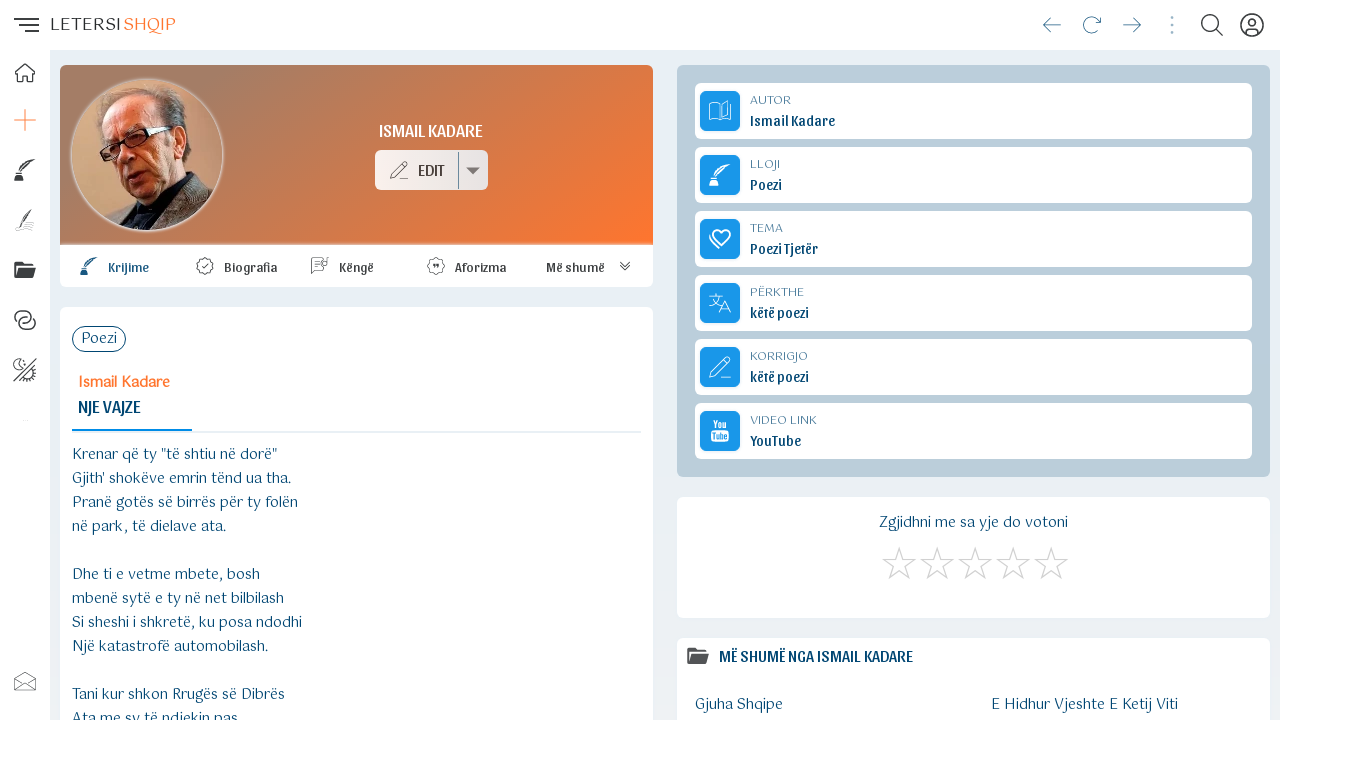

--- FILE ---
content_type: text/html; charset=UTF-8
request_url: https://letersishqip.com/ismail-kadare/krijime-letrare/nje-vajze
body_size: 92023
content:
<!doctype html><html><head><meta charset="utf-8"><meta name="viewport" content="width=device-width,minimum-scale=1,initial-scale=1"><link rel="stylesheet" type="text/css" href="/letersishqip-light-whitesky.css" /><title>Ismail Kadare - Nje Vajze</title><link rel="shortcut icon" type="image/ico" href="/favicon.ico"><link rel="canonical" href="https://letersishqip.com/ismail-kadare/krijime-letrare/nje-vajze" /><meta name="description" content="Nje Vajze, një krijim letrar nga Ismail Kadare. Shfletoni arkivat tona me poezi, proza, tregime, ese dhe tekste këngësh" /><meta name="keywords" content="Ismail Kadare, Nje Vajze, letersishqip, letersi shqip, tekste shqip, vjersha, poem, poems, albania, vjershe, vjershat, krijim, ese, tregim, proze, poezi shqip, autoret, shqiptar, letersi, krijimtaria, biografia, poema, romane, libra, shkrimtar, poet, albanian, shqiperia, shqiptare, kosova" /><link href="https://fonts.googleapis.com/css2?family=Gotu&family=Sansita&display=swap" rel="stylesheet"><style>#topRight {margin-right:8px;}@media (max-width: 1140px){#afterLogo {display:none;}}.footcontent a li {color:var(--cl2);text-decoration:none;display:inline-block;padding-left:0;padding:0px 10px;margin-right:0;}.footcontent a:hover li {color:var(--accent);}#headSelector {position: relative;height: 50px;}#fixedTop, #sidebar {left: 0;bottom: 0;right: 0;position: fixed;}#fixedTop {top: 0;height: 50px;z-index: 4;}#sidebar {top: 50px;z-index: 3;}#fixedTop .rowView {background: rgba(var(--rgbbg1), 0.75);backdrop-filter: blur(1rem);}#sidebar.nowActive .menuIcons {backdrop-filter: blur(1rem);background: linear-gradient(to right, rgba(var(--rgbbg1), 0.75) 150px, rgba(var(--rgbbg3), 0.75) 150px);}.breadcrumb {background: linear-gradient(to right, var(--bg1) 25%, var(--bg2) 75%);box-shadow: 0 4px 24px 0 rgb(34 41 47 / 10%);border-top:3px solid var(--bg3);}.pageContent, .pageFooter {position: relative;margin-left: 50px;}.pageContent .subView {width: auto;padding:5px 10px;}.rowView {background: linear-gradient(to bottom, var(--bg3) 25%, var(--bg2) 75%, var(--bg2) 100%);}.card {background:var(--bg1);}.subCard {background:var(--bg2);}@media (max-width: 700px){.pageContent .subView {width: auto;padding:0px;}.pageContent, .pageFooter {margin-left: 0px;}}@media (min-width: 701px){.rowView.pageContent {padding-top: 10px;}}</style><link type="text/css" href="/assets/artist/krijime-letrare/components.css?id=135" rel="stylesheet"></head><body><script async src="https://ga.jspm.io/npm:es-module-shims@1.8.2/dist/es-module-shims.js"></script><script type="importmap">{"imports": {"vue": "https://cdnjs.cloudflare.com/ajax/libs/vue/3.2.47/vue.esm-browser.prod.min.js"}}</script><div id="main"><Transition :name="opts.modal873.transition"><component v-if="opts.modal873.show && opts.modal873.imported && opts.options560.openedItem == 'dynamicmodal'" :key="opts.modal873.key" :is="opts.modal873.lazy" :show="opts.modal873.show" v-bind="opts.modal873.modal" @close="opts.modal873.show = false, opts.options560.openedItem = ''" @modalemit="modalemit"></component></Transition><div id="headSelector"><div id="fixedTop"><div class="flex rowView" style="justify-content: space-between;position:relative;height:50px;line-height:50px;padding:0;"><div id="topLeft"><div class="flex" style="justify-content: left;"><hamburger-animated-basic :sidebarstate="opts.options560.openedItem" selectname="sidebaropen" @togglevueselect="toggleOpenedItem('sidebaropen')" @triggersubmenu="opts.options560.openedItem == '' ? triggerSubmenus('close', 0) : triggerSubmenus('top', 0)">></hamburger-animated-basic><div class="logodiv large"><div class="inlineGrid" style="font-size:17px;font-weight:500;height:50px;grid-gap:2px;"><span style="color:var(--cl1);">LETERSI</span><span style="color:var(--accent);">SHQIP</span></div></div></div></div><div id="topCenter" class="flex center gap5 mobHide" style="width: auto;"><div></div></div><div v-cloak id="topRight"><div class="vPad5 colRight" style="position:relative;"><a href="https://teksteshqip.com/komuniteti" title="Profili"><button class="btnIcon shadow0" aria-label="Profili"><div class="iconShell" style="width:24px;height:24px;"><svg xmlns="http://www.w3.org/2000/svg" style="background:transparent;" preserveAspectRatio="xMidYMid meet" viewBox="0 0 30 30" aria-hidden="true" role="img"><path style="fill:var(--cl1);stroke:none;" d="M 14.999811,0.2 A 14.8,14.8 0 1 0 29.8,15.000189 14.816914,14.816914 0 0 0 14.999811,0.2 Z m 5.46e-4,2.0879347 A 12.685714,12.685714 0 0 1 23.449336,24.43632 h -0.0011 a 5.2878286,5.2878286 0 0 0 -5.277197,-5.207817 h -6.34247 A 5.2878286,5.2878286 0 0 0 6.5508321,24.43632 12.685714,12.685714 0 0 1 15.000357,2.2879347 Z m -5.46e-4,4.2550815 a 5.2857143,5.2857143 0 1 0 5.285391,5.2859378 5.2857143,5.2857143 0 0 0 -5.285391,-5.2859378 z m 0.310841,2.1294529 a 3.1714287,3.1714287 0 0 1 2.860394,3.1564849 3.1745999,3.1745999 0 0 1 -3.171235,3.171235 3.1714287,3.1714287 0 1 1 0.310841,-6.3277199 z M 11.828576,21.343206 h 6.34247 a 3.1745999,3.1745999 0 0 1 3.171781,3.171234 v 1.455873 a 12.578943,12.578943 0 0 1 -12.686033,0 V 24.51444 a 3.1745999,3.1745999 0 0 1 3.171782,-3.171234 z" /></svg></div></button></a></div><div class="vPad5 colRight"><button id="searchbutton" class="btnIcon shadow0" title="Kërko" aria-label="Search button" @click="loadModalComponent({title: 'KËRKO', icon: 'search', direction: 'bottomright', framebox: 'width:100%;margin:0;', variant: 'empty', maxwidth: '800px', maxheight: '95dvh', cardclasses: 'cardfull modalswipe', swipedown: true, transition: 'modalswipe', childpath: 'multiplex/modals/search/top', childprops: {web_short: 'letersishqip', rootpath: '/'}})"><div class="iconShell" style="width:22px;height:22px;"><svg xmlns="http://www.w3.org/2000/svg" style="background:transparent;" preserveAspectRatio="xMidYMid meet" viewBox="0 0 30 30" aria-hidden="true" role="img"><path style="fill:var(--cl1);stroke:none;" d="M 12.318359,0 C 5.4963019,0 0,5.4943462 0,12.316407 c 0,6.822055 5.4963019,12.318358 12.318359,12.318358 3.069054,0 5.866988,-1.114132 8.019531,-2.958985 L 28.660155,29.998046 30,28.658203 21.677734,20.335936 c 1.844201,-2.152374 2.957031,-4.95108 2.957031,-8.019529 C 24.634765,5.4943462 19.140416,0 12.318359,0 Z m 0,1.8945312 c 5.7798,0 10.421875,4.642075 10.421875,10.4218758 0,5.779798 -4.642075,10.423827 -10.421875,10.423827 -5.7797984,0 -10.4238278,-4.644029 -10.4238278,-10.423827 0,-5.7798008 4.6440294,-10.4218758 10.4238278,-10.4218758 z" /></svg></div></button></div><div class="vPad5 colRight mobHide"><button class="btnIcon shadow0" style="opacity:0.4;pointer-events: none" aria-label="Divider"><div class="iconShell" style="width:18px;height:18px;"><svg xmlns="http://www.w3.org/2000/svg" style="background:transparent;" preserveAspectRatio="xMidYMid meet" viewBox="0 0 5 30" aria-hidden="true" role="img"><path style="fill:currentColor;stroke:none;" d="m 4.8736842,27.463158 a 2.3368421,2.3368421 0 1 1 -2.33684,-2.336842 2.3368421,2.3368421 0 0 1 2.33684,2.336842 z M 2.5368442,4.8736842 a 2.3368421,2.3368421 0 1 0 -2.33684,-2.336842 2.3368421,2.3368421 0 0 0 2.33684,2.336842 z m 0,7.7894738 A 2.3368421,2.3368421 0 1 0 4.8736842,15 2.3368421,2.3368421 0 0 0 2.5368442,12.663158 Z" /></svg></div></button></div><div class="vPad5 colRight mobHide"><button class="btnIcon shadow0" aria-label="Go forward" @click="goFwdHistory()"><div class="iconShell" style="width:18px;height:18px;"><svg xmlns="http://www.w3.org/2000/svg" style="background:transparent;" preserveAspectRatio="xMidYMid meet" viewBox="0 0 30 25" aria-hidden="true" role="img"><path style="fill:currentColor;stroke:none;" d="M 29.609318,12.813187 18.025779,24.396725 a 0.62744169,0.62744169 0 0 1 -0.900942,0 0.62744169,0.62744169 0 0 1 0,-0.900941 L 27.598287,13.006246 H 0.84353 a 0.64353,0.64353 0 0 1 0,-1.28706 H 27.598287 L 17.124837,1.2296483 A 0.64352993,0.64352993 0 0 1 18.025779,0.32870628 L 29.609318,11.912245 a 0.62744169,0.62744169 0 0 1 0,0.900942 z" /></svg></div></button></div><div class="vPad5 colRight mobHide"><button class="btnIcon shadow0" aria-label="Reload" @click="refreshPage()"><div class="iconShell" style="width:18px;height:18px;"><svg xmlns="http://www.w3.org/2000/svg" style="background:transparent;" preserveAspectRatio="xMidYMid meet" viewBox="0 0 30 29" aria-hidden="true" role="img"><path style="fill:currentColor;stroke:none;" d="m 29.799999,2.631413 v 7.386571 a 0.61554759,0.61554759 0 0 1 -0.615547,0.615548 H 21.79788 a 0.615548,0.615548 0 0 1 0,-1.231096 h 5.893869 L 23.521414,5.232102 a 12.926499,12.926499 0 1 0 0,18.281763 0.61554759,0.61554759 0 0 1 0.877155,0 0.64632497,0.64632497 0 0 1 0,0.877155 14.172983,14.172983 0 1 1 0,-20.036074 L 28.568904,8.54067 V 2.631413 a 0.61554759,0.61554759 0 1 1 1.231095,0 z" /></svg></div></button></div><div class="vPad5 colRight mobHide"><button class="btnIcon shadow0" aria-label="Go back" @click="goBackHistory()"><div class="iconShell" style="width:18px;height:18px;"><svg xmlns="http://www.w3.org/2000/svg" style="background:transparent;" preserveAspectRatio="xMidYMid meet" viewBox="0 0 30 25" aria-hidden="true" role="img"><path style="fill:currentColor;stroke:none;" d="M 0.39068209,12.813187 11.974221,24.396725 a -0.62744169,0.62744169 0 0 0 0.900942,0 -0.62744169,0.62744169 0 0 0 0,-0.900941 L 2.4017131,13.006246 H 29.15647 a -0.64353,0.64353 0 0 0 0,-1.28706 H 2.4017131 L 12.875163,1.2296483 A -0.64352993,0.64352993 0 0 0 11.974221,0.32870628 L 0.39068209,11.912245 a -0.62744169,0.62744169 0 0 0 0,0.900942 z" /></svg></div></button></div></div></div></div></div><div v-cloak id="sidebar" :class="opts.options560.openedItem == 'sidebaropen' ? 'nowActive' : 'starty'"><div class="menuIcons" style="float:left;width:100%;max-width:400px;height:100%;margin:0;position:relative;padding-top: 0px;border-bottom:0.5px solid var(--bg3);transition: transform 1s ease;"><nav class="headAccordion" style="display: flex;"><span class="sideleftmenu"><span style="display: flex;flex-direction: column;flex:1;height: 100%;"><ul style="margin: 0;"><li style="height:45px;"><a class="inherIt" title="LETERSISHQIP" href="/"><button class="btnIcon large noHover shadow0" style="height:45px !important;line-height:45px !important;cursor: pointer;" title="Home"><div class="iconShell" style="width:20px;height:20px;"><svg xmlns="http://www.w3.org/2000/svg" style="background:transparent;" preserveAspectRatio="xMidYMid meet" viewBox="0 0 30 30" aria-hidden="true" role="img"><path style="fill:none;stroke:var(--cl1);stroke-width:2;" d="M 29.263104,13.202746 16.544136,2.3346439 a 2.294462,2.294462 0 0 0 -2.982801,0 L 0.76588568,13.202746 a 1.8585142,1.8585142 0 0 0 -0.22179798,2.630982 1.8279213,1.8279213 0 0 0 1.4684557,0.665394 h 1.5984751 v 10.164467 a 1.2466576,1.2466576 0 0 0 1.2466577,1.246658 h 5.6214328 a 1.2466576,1.2466576 0 0 0 1.246658,-1.246658 v -6.256232 a 0.76482065,0.76482065 0 0 1 0.764819,-0.764822 h 5.07841 a 0.76482065,0.76482065 0 0 1 0.764821,0.764822 v 6.256232 a 1.2466576,1.2466576 0 0 0 1.246657,1.246658 h 5.621433 a 1.2466576,1.2466576 0 0 0 1.246657,-1.246658 V 16.499122 h 1.567882 a 1.8661624,1.8661624 0 0 0 1.216065,-3.296376 z" /></svg></div></button><h3 v-show="opts.options560.openedItem == 'sidebaropen'" style="display:none;">HOME</h3></a></li><li :class="opts.options560.isOpen == 'item_top_0' ? 'nowActive' : false"><button class="btnIcon large shadow0" title="Dërgo" @click="opts.options560.openedItem = 'sidebaropen', opts.options560.isOpen = 'item_top_0',  triggerSubmenus('top', 0)"><div class="iconShell" style="width:22px;height:22px;"><svg xmlns="http://www.w3.org/2000/svg" style="background:transparent;" preserveAspectRatio="xMidYMid meet" viewBox="0 0 30 30" aria-hidden="true" role="img"><path style="fill:currentColor;stroke:none;" d="M 14.462891,0.19921875 V 0.68359375 14.462891 H 0.19921875 v 1.074218 H 14.462891 v 14.263672 h 1.074218 V 15.537109 H 29.800781 V 14.462891 H 15.537109 V 0.19921875 Z" /></svg></div></button><h3 v-show="opts.options560.openedItem == 'sidebaropen'" style="display:none;text-transform:uppercase;" @click="opts.options560.openedItem = 'sidebaropen', opts.options560.isOpen = 'item_top_0',  triggerSubmenus('top', 0)">Dërgo</h3></li><li :class="opts.options560.isOpen == 'item_top_1' ? 'nowActive' : false"><button class="btnIcon large shadow0" title="Shkrimtarë" @click="opts.options560.openedItem = 'sidebaropen', opts.options560.isOpen = 'item_top_1',  triggerSubmenus('top', 1)"><div class="iconShell" style="width:22px;height:22px;"><svg xmlns="http://www.w3.org/2000/svg" style="background:transparent;" preserveAspectRatio="xMidYMid meet" viewBox="0 0 30 30" aria-hidden="true" role="img"><path style="fill:currentColor;stroke:none;" d="M 29.512753,0.2 C 23.603845,0.41712781 18.811817,1.6955486 15.148406,3.6663438 L 13.318098,6.7270015 13.00961,4.9822155 C 12.355307,5.4419349 11.747958,5.9276159 11.188991,6.4359658 L 10.276818,9.2345298 9.9642927,7.6722156 C 7.4396227,10.498542 6.2123788,13.874519 6.3038006,17.355147 9.2398087,11.537724 14.527082,6.6275054 19.468728,3.6197634 l 0.603498,0.9918565 C 15.394786,7.4585037 10.359421,12.139173 7.5148973,17.545507 h 0.7549788 c 1.2284863,-0.746532 2.4321299,-1.668083 3.6274509,-2.69795 l -1.880615,0.09906 3.367344,-1.434311 c 2.911289,-2.710185 5.804878,-5.8985975 8.900812,-8.5882253 L 20.765098,4.6017452 24.274171,3.295624 C 25.941944,2.023352 27.677662,0.9452279 29.512566,0.2 Z M 2.3464352,18.705986 V 20.59455 H 10.698031 V 18.705986 Z M 3.6119375,21.755153 1.5837551,23.536893 0.2,28.813981 1.102422,29.8 h 11.006691 l 0.904285,-0.985957 -1.383755,-5.277088 -1.919494,-1.78174 H 3.6119375 Z" /></svg></div></button><h3 v-show="opts.options560.openedItem == 'sidebaropen'" style="display:none;text-transform:uppercase;" @click="opts.options560.openedItem = 'sidebaropen', opts.options560.isOpen = 'item_top_1',  triggerSubmenus('top', 1)">Shkrimtarë</h3></li><li :class="opts.options560.isOpen == 'item_top_2' ? 'nowActive' : false"><button class="btnIcon large shadow0" title="Rubrikat" @click="opts.options560.openedItem = 'sidebaropen', opts.options560.isOpen = 'item_top_2',  triggerSubmenus('top', 2)"><div class="iconShell" style="width:22px;height:22px;"><svg xmlns="http://www.w3.org/2000/svg" style="background:transparent;" preserveAspectRatio="xMidYMid meet" viewBox="0 0 26 30" aria-hidden="true" role="img"><path style="fill:currentColor;stroke:none;" d="m 9.0978739,20.696749 c 0,-0.05976 0.0602,-0.0858 0.1982,-0.0858 0.19218,0 0.31663,-0.112814 0.31663,-0.287024 -0.91823,-0.966206 -1.24321,-0.891647 -1.75161,-1.168885 -0.40334,-0.221149 -0.92551,-0.191511 -1.03989,-0.07713 -0.0951,0.0951 -0.0859,0.30344 0.0172,0.388979 0.091,0.07556 0.11741,0.228813 0.0394,0.228813 -0.0962,0 -0.29677,-0.34536 -0.29677,-0.511042 0,-0.133116 0.0385,-0.192364 0.16877,-0.259728 0.30193,-0.156136 0.75721,-0.09117 1.4736,0.210283 0.53633,0.22569 0.64818,0.198729 0.81593,-0.196693 0.59393,-1.362917 1.2699801,-2.767379 2.0418901,-4.19087 1.41554,-2.52267 2.7165,-4.592526 4.28182,-6.8929477 1.00148,-1.43695 2.17421,-2.96132 3.20199,-4.051511 0.47385,-0.495992 0.59233,-0.670307 0.51092,-0.751719 -0.0632,-0.06322 -0.28098,0.03876 -0.60689,0.284202 -0.88352,0.80273 -1.70683,1.662402 -2.4899,2.560762 -0.50299,0.598482 -0.97346,1.226723 -1.45014,1.84386 -1.39111,2.04228 -2.86999,4.1593997 -3.95392,6.0926347 -0.6862901,1.323619 -1.2233001,2.35299 -1.8271101,3.59436 -0.27104,0.533382 -0.42432,1.113751 -0.64032,1.624765 -0.0707,0 -0.14413,-0.02511 -0.16309,-0.05578 -0.0677,-0.109491 0.57563,-2.809201 0.85026,-3.466497 0.079,-0.189178 0.0813,-0.190102 0.22668,-0.09482 0.20746,0.135934 0.27271,0.04536 0.38874,-0.539683 0.0808,-0.407275 0.43669,-1.590173 0.5951801,-1.978124 0.10739,-0.262854 0.93072,-1.903495 1.04779,-2.087905 0.32127,-0.506073 0.50445,-0.818436 0.50445,-0.8602067 0.73419,-0.853998 1.3371,-1.642561 2.0021,-2.475932 0.28725,-0.359903 1.30259,-1.451775 1.92264,-2.06756 1.28098,-1.208065 2.41564,-2.335133 3.65464,-3.263585 0.91112,-0.730907 1.67438,-1.240063 2.54553,-1.909254 0.0754,-0.0735 0.0881,-0.07166 0.10483,0.01514 0.0105,0.05432 -0.0109,0.134829 -0.0475,0.178904 -0.76025,1.402439 -1.36572,2.808659 -2.16506,4.221114 -0.60141,1.053293 -1.70675,2.190027 -2.53908,2.611202 -0.16138,0.08166 -0.24972,0.245105 -0.18717,0.346306 0.33546,0.07016 0.69179,0.06137 1.00248,-0.0461 0.0692,0.02397 -0.54712,1.251521 -0.82492,1.643124 -0.37827,0.533258 -0.74765,0.8524687 -1.41161,1.2198937 -0.47614,0.263486 -0.53804,0.300444 -0.63903,0.38152 -0.24998,0.200698 -0.0219,0.400715 0.37255,0.326646 0.70979,-0.133298 0.70137,-0.138612 0.46178,0.29169 -0.55908,1.054408 -1.43428,2.055364 -2.3776,2.510625 -0.42154,0.192139 -0.52634,0.292372 -0.4671,0.446738 0.25278,0.107346 0.63723,0.136391 0.78289,0.190825 -0.62659,0.889376 -1.16671,1.666686 -1.99314,2.126841 -0.48956,0.223898 -0.81519,0.392802 -0.80083,0.711257 0.23824,0.280534 -0.1821,0.358579 -0.46394,0.552179 -0.5945101,0.362268 -1.1006301,0.836728 -1.4494101,1.412587 0,0.04821 0.14802,0.232524 0.32892,0.409585 0.49254,0.482079 0.55857,0.700744 0.26892,0.890529 -0.17976,0.117785 -0.54064,0.120076 -0.54064,0.0034 z m -4.51916,5.460792 c 0.0705,-0.200128 0.54912,-1.223357 0.8696,-1.859095 l 0.34605,-0.686434 c 0.391,-0.04536 0.69309,-0.252906 0.85005,-0.482945 0.10476,-0.261828 0.0747,-0.524901 -0.0863,-0.755746 -0.13049,-0.187066 -0.13117,-0.164658 0.0151,-0.492319 0.41979,-0.922044 0.83635,-1.851754 1.31948,-2.741241 0.0581,-0.07233 0.1714,0.11251 0.60349,0.315789 0.28706,0.135048 0.46623,0.07602 0.41139,0.179917 -0.46641,1.51104 -0.98886,3.203482 -1.09772,4.261375 l -0.0134,0.28483 c -0.34529,0.07487 -0.68281,0.199945 -0.99974,0.334219 -0.74261,0.277962 -1.34668,0.865513 -1.88271,1.377895 -0.20104,0.192258 -0.35192,0.310947 -0.3353,0.263755 z M 19.556614,17.607452 c -1.93141,-0.0219 -3.83099,0.432786 -5.70958,0.95281 l 0.083,0.298813 c 3.74359,-1.036289 7.43548,-1.793734 11.35249,0.90917 l 0.17638,-0.255174 c -2.00746,-1.385232 -3.97091,-1.883716 -5.90233,-1.905619 z m -1.45588,2.994804 c -1.97197,-0.06699 -3.83533,0.336102 -5.76535,0.812798 l 0.0746,0.301237 c 3.84951,-0.950793 7.29667,-1.601445 11.95072,1.161313 l 0.1582,-0.267296 c -2.3655,-1.404215 -4.44616,-1.941064 -6.41813,-2.008052 z m -2.73114,3.037232 c -1.7415,0.01362 -3.48226,0.336835 -5.04771,1.064332 l 0.13092,0.281237 c 4.04593,-1.880226 9.39438,-0.96646 12.66594,0.99524 l 0.1594,-0.266087 c -2.10139,-1.260041 -5.00607,-2.097453 -7.90855,-2.074722 z M 2.2563439,25.258414 c -0.83514,0.06363 -1.599134,0.446034 -1.857741,1.156465 -0.383327,1.053055 -0.176858,1.99939 0.321241,2.620226 0.4981,0.620833 1.29188,0.920618 2.0432,0.684299 3.61948,-1.138435 6.53229,-2.076848 9.9045001,-2.41354 h 0.001 10e-4 c 3.77996,-0.428224 6.25044,0.143301 10.14875,2.093512 l 0.1388,-0.277599 c -3.92396,-1.963047 -6.49636,-2.557905 -10.32271,-2.124424 -3.4105301,0.340751 -6.3467901,1.287784 -9.9644901,2.425664 -0.62039,0.195133 -1.27993,-0.04813 -1.70863,-0.582476 -0.428709,-0.534348 -0.622542,-1.355344 -0.271543,-2.319594 0.202743,-0.556946 0.833923,-0.895823 1.589833,-0.953414 0.75591,-0.05759 1.61123,0.174272 2.19413,0.704908 l 0.20911,-0.229715 c -0.66015,-0.600957 -1.59174,-0.847939 -2.42688,-0.784312 z" /></svg></div></button><h3 v-show="opts.options560.openedItem == 'sidebaropen'" style="display:none;text-transform:uppercase;" @click="opts.options560.openedItem = 'sidebaropen', opts.options560.isOpen = 'item_top_2',  triggerSubmenus('top', 2)">Rubrikat</h3></li><li :class="opts.options560.isOpen == 'item_top_4' ? 'nowActive' : false"><button class="btnIcon large shadow0" title="Tematikat" @click="opts.options560.openedItem = 'sidebaropen', opts.options560.isOpen = 'item_top_4',  triggerSubmenus('top', 4)"><div class="iconShell" style="width:22px;height:22px;"><svg xmlns="http://www.w3.org/2000/svg" style="background:transparent;" preserveAspectRatio="xMidYMid meet" viewBox="0 0 30 23" aria-hidden="true" role="img"><path style="fill:currentColor;stroke:none;" d="M 23.924658,22.52909 H 2.9911363 A 2.7911363,2.7911363 0 0 1 0.2,19.737954 V 2.9911363 C 0.2,1.4420556 1.4420556,0.2 2.9911363,0.2 h 8.3734087 l 2.791136,2.7911363 h 9.768977 a 2.7911363,2.7911363 0 0 1 2.791136,2.7911362 H 2.9911363 V 19.737954 L 5.9776521,8.573409 H 29.8 l -3.181895,11.862329 c -0.320981,1.214144 -1.409524,2.093352 -2.693447,2.093352 z" /></svg></div></button><h3 v-show="opts.options560.openedItem == 'sidebaropen'" style="display:none;text-transform:uppercase;" @click="opts.options560.openedItem = 'sidebaropen', opts.options560.isOpen = 'item_top_4',  triggerSubmenus('top', 4)">Tematikat</h3></li><li :class="opts.options560.isOpen == 'item_top_3' ? 'nowActive' : false"><button class="btnIcon large shadow0" title="Lidhje" @click="opts.options560.openedItem = 'sidebaropen', opts.options560.isOpen = 'item_top_3',  triggerSubmenus('top', 3)"><div class="iconShell" style="width:22px;height:22px;"><svg xmlns="http://www.w3.org/2000/svg" style="background:transparent;" preserveAspectRatio="xMidYMid meet" viewBox="0 0 30 27" aria-hidden="true" role="img"><path style="fill:currentColor;stroke:none;" d="M 0.20000694,9.4930872 A 9.2930872,9.2930872 0 0 1 9.4930941,0.2 h 5.5070149 a 9.2930872,9.2930872 0 0 1 0,18.586174 h -2.753508 a 1.0325652,1.0325652 0 0 1 0,-2.06513 h 2.753508 a 7.2279568,7.2279568 0 1 0 0,-14.4559135 H 9.4930941 A 7.2279567,7.2279567 0 0 0 4.105857,14.311725 1.0325652,1.0325652 0 0 1 2.5666464,15.688479 9.2627986,9.2627986 0 0 1 0.20000694,9.4930872 Z M 15.000109,10.525652 a 7.227957,7.227957 0 1 0 0,14.455914 h 5.507014 a 7.2279567,7.2279567 0 0 0 5.387237,-12.046595 1.0325652,1.0325652 0 1 1 1.539211,-1.376753 9.2930872,9.2930872 0 0 1 -6.926448,15.488478 h -5.507014 a 9.2930872,9.2930872 0 0 1 0,-18.586174 h 2.753507 a 1.0325652,1.0325652 0 0 1 0,2.06513 z" /></svg></div></button><h3 v-show="opts.options560.openedItem == 'sidebaropen'" style="display:none;text-transform:uppercase;" @click="opts.options560.openedItem = 'sidebaropen', opts.options560.isOpen = 'item_top_3',  triggerSubmenus('top', 3)">Lidhje</h3></li><li :class="opts.options560.isOpen === 'item_ngjyrat' ? 'nowActive' : false"><button class="btnIcon large shadow0" title="Ngjyrat" @click="opts.options560.isOpen = 'item_ngjyrat', opts.options560.openedItem = 'sidebaropen', triggerSubmenus('close', 0)"><div class="iconShell" style="width:24px;height:24px;"><svg xmlns="http://www.w3.org/2000/svg" style="background:transparent;" preserveAspectRatio="xMidYMid meet" viewBox="0 0 30 30" aria-hidden="true" role="img"><path style="fill:currentColor;stroke:none;" d="M 28.6692,0.2 0.2,28.485616 1.2175244,29.505093 29.686725,1.2214304 Z M 8.0120877,0.42069148 C 4.9213753,0.47310831 1.8726656,2.2249774 0.73122196,5.1352864 -0.79070338,9.0156986 1.120116,13.394095 5.0005278,14.91602 8.1038739,16.133175 11.524543,15.155306 13.548904,12.732542 8.2119157,8.9849736 5.9124889,8.0530604 11.049036,0.95386646 10.078934,0.57338521 9.0423252,0.4032192 8.0120877,0.42069148 Z M 7.9476377,1.5202427 C 8.3491213,1.5233327 8.7538148,1.5606017 9.1585114,1.631565 5.8214731,6.7518902 5.8024784,9.282113 11.881023,12.968857 8.4544791,15.701291 2.4944629,14.172219 1.5065716,9.2932702 0.54781615,4.5582164 4.0666313,1.4904215 7.9476377,1.5202427 Z M 13.78522,2.0807601 12.841911,2.867828 11.625178,3.0240697 12.412245,3.9654264 12.568487,5.1841119 13.509845,4.3970441 14.72853,4.2408023 13.939509,3.2994458 Z M 15.267564,6.3090526 14.16606,7.2308789 12.740353,7.41251 13.662179,8.5159674 13.843811,9.9416733 14.945315,9.019847 16.371022,8.838216 15.449195,7.7347586 Z m 11.464239,2.0330959 -3.78691,3.7537075 -0.0039,-0.0039 -11.669306,11.72985 0.0098,0.0078 -3.8845604,4.040803 1.0097123,0.968698 3.9099501,-4.062285 c 0.435402,0.358136 0.895167,0.674011 1.374927,0.945262 l -1.818263,2.829929 1.177672,0.757773 1.91982,-2.986171 c 0.503066,0.191646 1.017389,0.337656 1.537028,0.435524 l -0.08788,2.993982 1.54484,0.04687 0.08398,-2.892426 c 0.655084,0.0017 1.306646,-0.07607 1.939351,-0.236315 l 0.964793,2.697124 1.320243,-0.472633 -0.968699,-2.695169 c 0.579164,-0.271226 1.129887,-0.624662 1.642491,-1.060491 l 2.67564,2.61119 0.980417,-1.0019 -2.671734,-2.607285 c 0.361875,-0.437143 0.672644,-0.904859 0.933544,-1.392504 l 2.66197,1.228451 0.585906,-1.271418 -2.693217,-1.244074 c 0.19483,-0.576954 0.32674,-1.171585 0.396463,-1.773345 l 2.796727,0.152336 0.07422,-1.398364 -2.822118,-0.154289 C 25.83177,17.54289 25.704334,16.802389 25.481919,16.081965 L 28.626284,14.757816 28.083343,13.466869 24.964368,14.7793 C 24.676493,14.198329 24.319955,13.643778 23.896064,13.127043 L 27.718129,9.3362275 Z M 22.81404,14.20512 c 0.502837,0.643905 0.99555,1.300782 1.25384,2.044814 0.878878,2.531697 0.342438,5.446253 -1.605383,7.435154 -0.01448,0.01478 -0.03025,0.02828 -0.04492,0.04297 -2.466765,2.470448 -6.261762,2.207998 -9.056163,-0.01953 z" /></svg></div></button><h3 v-show="opts.options560.openedItem == 'sidebaropen'" style="display:none;" @click="opts.options560.isOpen = 'item_ngjyrat', opts.options560.openedItem = 'sidebaropen', triggerSubmenus('close', 0)">NGJYRAT</h3></li><li><button disabled class="btnIcon large noHover shadow0" style="cursor:auto;"><div class="iconShell" style="width:5px;height:5px;"><svg xmlns="http://www.w3.org/2000/svg" style="background:transparent;" preserveAspectRatio="xMidYMid meet" viewBox="0 0 30 5" aria-hidden="true" role="img"><path style="fill:currentColor;stoke:none;opacity:0.3;" d="M 4.755412,2.3862418 A 2.3646564,2.3646564 0 1 1 2.3907556,0.02158527 2.3646564,2.3646564 0 0 1 4.755412,2.3862418 Z M 27.613758,0.02158527 A 2.3646564,2.3646564 0 1 0 29.978415,2.3862418 2.3646564,2.3646564 0 0 0 27.613758,0.02158527 Z m -12.611501,0 A 2.3646564,2.3646564 0 1 0 17.366913,2.3862418 2.3646564,2.3646564 0 0 0 15.002257,0.02158527 Z" /></svg></div></button></li></ul><ul style="margin-top:auto;"><li :class="opts.options560.isOpen == 'item_bottom_0' ? 'nowActive' : false"><button class="btnIcon large shadow0" title="Kontakto" @click="opts.options560.openedItem = 'sidebaropen', opts.options560.isOpen = 'item_bottom_0',  triggerSubmenus('bottom', 0)"><div class="iconShell" style="width:22px;height:22px;"><svg xmlns="http://www.w3.org/2000/svg" style="background:transparent;" preserveAspectRatio="xMidYMid meet" viewBox="0 0 30 25" aria-hidden="true" role="img"><path style="fill:currentColor;stroke:none;" d="m 15.826163,0.51156459 c -0.452052,-0.41541945 -1.199495,-0.41541945 -1.651546,0 L 0.38861446,8.828527 A 0.3904787,0.3904787 0 0 0 0.2,9.1621096 V 23.90989 c 0,0.672621 0.55025541,1.220538 1.2267734,1.220538 H 28.573227 C 29.249745,25.130428 29.8,24.582511 29.8,23.90989 V 9.1621096 A 0.3904787,0.3904787 0 0 0 29.611386,8.828527 Z M 14.613418,1.1561272 a 0.41074306,0.41074306 0 0 0 0.07404,-0.057675 0.44113961,0.44113961 0 0 1 0.624298,0 0.43958081,0.43958081 0 0 0 0.07404,0.057675 l 13.4267,8.1010691 -9.725336,5.7956077 a 0.3904787,0.3904787 0 0 0 0.398273,0.670283 l 9.543736,-5.681816 V 23.881052 L 15.83006,15.100348 c -0.419317,-0.334362 -1.242362,-0.334362 -1.63362,-0.01948 L 0.97082521,23.877155 V 10.041271 l 9.54295679,5.681816 a 0.39003904,0.39003904 0 0 0 0.399052,-0.670283 L 1.1867186,9.2571963 Z M 28.319922,24.35103 H 1.6738428 L 14.655506,15.710617 c 0.134836,-0.107557 0.554932,-0.106778 0.716267,0.01949 z" /></svg></div></button><h3 v-show="opts.options560.openedItem == 'sidebaropen'" style="display:none;text-transform:uppercase;" @click="opts.options560.openedItem = 'sidebaropen', opts.options560.isOpen = 'item_bottom_0',  triggerSubmenus('bottom', 0)">Kontakto</h3></li></ul></span></span><span class="siderightmenu" style="flex-grow:1;"><ul v-show="opts.options560.openedItem == 'sidebaropen' && opts.options560.isOpen === 'item_ngjyrat'" style="display:none;"><li @click="changeTheme('light/whitesky')" class="colorVars bgAccent"><div style="background:rgb(233, 240, 245);"></div><div style="background:rgb(255, 117, 46);"></div><div style="background:rgb(0, 140, 231);"></div><div style="background:rgb(0, 70, 115);"></div><div style="background:rgb(58, 58, 58);"></div></li><li @click="changeTheme('light/classic')" class="colorVars"><div style="background:rgb(237, 242, 244);"></div><div style="background:rgb(239, 35, 60);"></div><div style="background:rgb(74, 93, 249);"></div><div style="background:rgb(95, 107, 127);"></div><div style="background:rgb(43, 45, 66);"></div></li><li @click="changeTheme('light/panna')" class="colorVars"><div style="background:rgb(246, 245, 239);"></div><div style="background:rgb(133, 133, 40);"></div><div style="background:rgb(150, 102, 56);"></div><div style="background:rgb(135, 124, 105);"></div><div style="background:rgb(74, 65, 46);"></div></li><li @click="changeTheme('light/beige')" class="colorVars"><div style="background:rgb(232, 232, 228);"></div><div style="background:rgb(136, 96, 68);"></div><div style="background:rgb(255, 197, 187);"></div><div style="background:rgb(90, 41, 33);"></div><div style="background:rgb(102, 79, 59);"></div></li><li @click="changeTheme('dark/blue')" class="colorVars"><div style="background:rgb(18, 29, 41);"></div><div style="background:rgb(0, 226, 255);"></div><div style="background:rgb(0, 226, 255);"></div><div style="background:rgb(195, 220, 227);"></div><div style="background:rgb(202, 217, 220);"></div></li><li @click="changeTheme('dark/metal')" class="colorVars"><div style="background:rgb(35, 35, 43);"></div><div style="background:rgb(255, 248, 198);"></div><div style="background:rgb(192, 173, 248);"></div><div style="background:rgb(165, 160, 191);"></div><div style="background:rgb(238, 238, 238);"></div></li><li @click="changeTheme('dark/green')" class="colorVars"><div style="background:rgb(38, 40, 38);"></div><div style="background:rgb(155, 219, 71);"></div><div style="background:rgb(255, 222, 48);"></div><div style="background:rgb(226, 253, 204);"></div><div style="background:rgb(191, 235, 154);"></div></li><li @click="changeTheme('dark/brown')" class="colorVars"><div style="background:rgb(19, 19, 19);"></div><div style="background:rgb(255, 164, 110);"></div><div style="background:rgb(215, 172, 119);"></div><div style="background:rgb(187, 179, 161);"></div><div style="background:rgb(215, 205, 205);"></div></li></ul><component v-if="opts.sidebar876.imported && opts.options560.openedItem == 'sidebaropen'" :is="opts.sidebar876.lazy" :key="opts.sidebar876.key" :items="opts.sidebar876.items" :menu="opts.sidebar876.menu" envpath="/" :show="opts.sidebar876.show"></component></span></nav></div><span style="width:calc(100% - 400px);float:right;height:100%;background-color: rgba(0, 0, 0, .8);" @click="opts.options560.isOpen = 'item0', opts.options560.openedItem = '', triggerSubmenus('close', 0)"></span></div><div class="rowView pageContent"><div class="subView"><teleport to="body"></teleport><div class="cols2 left49 respFlow"><div class="vPad010"><div class="bigmenu"><div class="cover accent" style="background: linear-gradient(145deg, #A47D66 20%, var(--accent) 100%);"><div class="coverLeft"><a href="/ismail-kadare"><img alt="Ismail Kadare" src="https://teksteshqip.com/img/arkiva/galeri/thumb/1/223/1223592.webp" width="150" height="150" class="avatar shadow1" /></a></div><div class="coverRight"><span class="upper medium titleFont ellips" style="display: block;font-size:18px;color:var(--bg1);">Ismail Kadare</span><div v-cloak style="position:relative;text-align:center;"><button class="simpledropbox secondary inlineGrid shadow0" style="position:relative;padding: 0px 8px 0px 15px;" @click="toggleOpenedItem('dropDown')"><div class="iconShell" style="width:18px;height:18px;"><svg xmlns="http://www.w3.org/2000/svg" style="background:transparent;" preserveAspectRatio="xMidYMid meet" viewBox="0 0 30 29" aria-hidden="true" role="img"><path style="fill:var(--cl1);stroke:none;" d="m 24.704673,0.2 c -1.005795,0 -2.012127,0.3802612 -2.776555,1.1444581 L 2.1472369,21.12534 2.1107475,21.267975 0.2,28.9176 7.992267,26.97037 27.773149,7.1894877 c 1.528392,-1.5288552 1.528392,-4.0242545 0,-5.5531098 L 27.481229,1.3444581 C 26.716801,0.5802612 25.710469,0.2 24.704673,0.2 Z m 0,1.0515746 c 0.73256,0 1.464798,0.2807024 2.026852,0.8425865 l 0.291919,0.2919197 c 1.12377,1.1241079 1.12377,2.9295962 0,4.0537041 L 24.704673,8.7585567 20.359049,4.4129329 22.677822,2.0941611 C 23.239875,1.532277 23.972113,1.2515746 24.704673,1.2515746 Z M 19.609346,5.1626358 23.954971,9.5082597 7.448234,26.014996 1.6562809,27.461325 3.1026107,21.669372 Z M 16.212462,27.660362 v 1.061526 H 29.8 v -1.061526 z" /></svg></div><span style="font-size:16px;margin-right:5px;">EDIT</span><span style="padding-left: 7px;padding-top: 12px;height: 25px;line-height: 25px;box-shadow: -1px 0px 0px 0px var(--cl3);opacity:0.6;"><div class="iconShell" style="width:14px;height:14px;"><svg xmlns="http://www.w3.org/2000/svg" style="background:transparent;" preserveAspectRatio="xMidYMid meet" viewBox="0 0 30 15" aria-hidden="true" role="img"><path style="fill:var(--cl1);stroke:none;" d="M 0.2,0.2 15,15 29.8,0.2 Z" /></svg></div></span></button><div v-if="opts.options560.openedItem == 'dropDown'"><span v-if="opts.options560.openedItem == 'dropDown'" style="position: fixed;z-index: 115;top:0;left:0;bottom:0;right:0;background: radial-gradient(circle, rgba(var(--rgbcl3), .6) 0%, rgba(var(--rgbcl3), .05) 30%);" @click="toggleOpenedItem('dropDown')"></span><div v-if="opts.options560.openedItem == 'dropDown'" id="dropDown" class="simpledrop shadow1"><ul class="flex"><li class="small"><a href="https://teksteshqip.com/komuniteti/dergo/bio-biografia/ismail-kadare"><div class="leftIcon small"><div class="iconShell" style="width:22px;height:22px;"><svg xmlns="http://www.w3.org/2000/svg" style="background:transparent;" preserveAspectRatio="xMidYMid meet" viewBox="0 0 29 30" aria-hidden="true" role="img"><path style="fill:currentColor;stroke:none;" d="M 14.355469 0.19921875 C 13.984909 0.19921875 13.613512 0.32756739 13.318359 0.58398438 L 10.519531 3.015625 C 10.490441 3.040919 10.45243 3.0535732 10.414062 3.0507812 L 6.71875 2.7285156 C 5.9400681 2.6616431 5.2185561 3.1856971 5.0429688 3.9472656 L 4.2070312 7.5585938 C 4.1982112 7.5968057 4.174216 7.6281995 4.140625 7.6484375 L 0.96484375 9.5585938 C 0.2942032 9.9617945 0.01801986 10.811131 0.32421875 11.53125 L 1.7714844 14.945312 C 1.7859884 14.980902 1.7865064 15.021173 1.7714844 15.056641 L 0.32421875 18.46875 C 0.01953472 19.188186 0.29551455 20.036441 0.96484375 20.439453 L 4.140625 22.349609 C 4.174271 22.369899 4.1982713 22.401153 4.2070312 22.439453 L 4.2070312 22.441406 L 5.0429688 26.052734 C 5.2185561 26.814303 5.940068 27.338357 6.71875 27.271484 L 10.414062 26.949219 C 10.453083 26.945819 10.489913 26.958715 10.519531 26.984375 L 10.519531 26.982422 L 13.318359 29.416016 C 13.908665 29.92885 14.80032 29.92885 15.390625 29.416016 L 18.189453 26.984375 C 18.219073 26.958745 18.255903 26.945799 18.294922 26.949219 L 21.990234 27.271484 C 22.768916 27.338354 23.490428 26.814303 23.666016 26.052734 L 24.501953 22.441406 C 24.510753 22.403196 24.534759 22.371793 24.568359 22.351562 L 27.744141 20.441406 C 28.414781 20.038205 28.690965 19.188869 28.384766 18.46875 L 26.9375 15.056641 L 26.9375 15.054688 C 26.92325 15.019718 26.92325 14.980278 26.9375 14.945312 L 26.9375 14.943359 L 28.384766 11.53125 C 28.68945 10.811814 28.41347 9.9635585 27.744141 9.5605469 L 24.568359 7.6503906 C 24.534709 7.6300966 24.510713 7.5988509 24.501953 7.5605469 L 24.501953 7.5585938 L 23.666016 3.9472656 C 23.490428 3.1856971 22.768916 2.661643 21.990234 2.7285156 L 18.296875 3.0507812 C 18.257825 3.0541313 18.219035 3.041341 18.189453 3.015625 L 15.390625 0.58398438 C 15.095472 0.32756739 14.726028 0.19921875 14.355469 0.19921875 z M 14.355469 1.6328125 C 14.387821 1.6328125 14.420173 1.6446884 14.449219 1.6699219 L 17.248047 4.0996094 C 17.570652 4.3800833 17.994008 4.5170432 18.419922 4.4804688 L 22.113281 4.1601562 C 22.189901 4.1535763 22.248348 4.1945973 22.265625 4.2695312 L 22.265625 4.2714844 L 23.101562 7.8828125 C 23.197402 8.299858 23.459713 8.6598192 23.826172 8.8808594 L 27.003906 10.791016 C 27.069756 10.830666 27.09248 10.899921 27.0625 10.970703 L 25.613281 14.382812 C 25.446574 14.776418 25.446574 15.223581 25.613281 15.617188 L 27.0625 19.029297 C 27.09264 19.100177 27.069896 19.169298 27.003906 19.208984 L 23.826172 21.121094 C 23.460284 21.341531 23.198051 21.701112 23.101562 22.117188 L 22.265625 25.728516 L 22.265625 25.730469 C 22.248495 25.804769 22.190895 25.845546 22.115234 25.839844 L 18.419922 25.519531 C 17.994378 25.482241 17.571069 25.618911 17.248047 25.898438 L 14.447266 28.330078 C 14.389176 28.380548 14.317857 28.380548 14.259766 28.330078 L 14.259766 28.332031 L 11.460938 25.898438 C 11.137915 25.61891 10.714607 25.482237 10.289062 25.519531 L 6.5957031 25.839844 C 6.5190851 25.846444 6.4606362 25.805404 6.4433594 25.730469 L 6.4433594 25.728516 L 5.6074219 22.119141 L 5.6074219 22.117188 C 5.5115798 21.700188 5.2492718 21.340181 4.8828125 21.119141 L 1.7050781 19.208984 C 1.6392261 19.169334 1.6165084 19.100079 1.6464844 19.029297 L 3.09375 15.617188 L 3.0957031 15.617188 C 3.2624099 15.223581 3.2624099 14.776418 3.0957031 14.382812 L 3.09375 14.382812 L 1.6464844 10.970703 C 1.6163454 10.899823 1.6390641 10.830702 1.7050781 10.791016 L 4.8828125 8.8789062 C 5.2487008 8.6584695 5.5109336 8.2988875 5.6074219 7.8828125 L 5.6074219 7.8808594 L 6.4433594 4.2714844 L 6.4433594 4.2695312 C 6.46049 4.1952248 6.5180879 4.1544541 6.59375 4.1601562 L 10.289062 4.4804688 C 10.714975 4.5170427 11.138331 4.3800833 11.460938 4.0996094 L 14.261719 1.6699219 C 14.290764 1.6446884 14.323116 1.6328125 14.355469 1.6328125 z M 19.591797 10.558594 L 12.917969 17.232422 L 10.552734 14.867188 L 9.5371094 15.882812 L 12.917969 19.263672 L 20.607422 11.574219 L 19.591797 10.558594 z" /></svg></div></div><span>&nbsp;&nbsp;Biografi</span></a></li><li class="small"><a href="https://teksteshqip.com/komuniteti/dergo/foto-shto/ismail-kadare"><div class="leftIcon small"><div class="iconShell" style="width:22px;height:22px;"><svg xmlns="http://www.w3.org/2000/svg" style="background:transparent;" preserveAspectRatio="xMidYMid meet" viewBox="0 0 30 30" aria-hidden="true" role="img"><path style="fill:currentColor;stroke:none;" d="M 27.869565,0.2 H 2.130435 A 1.9304348,1.9304348 0 0 0 0.2,2.130435 v 25.73913 A 1.9304348,1.9304348 0 0 0 2.130435,29.8 h 25.73913 A 1.9304348,1.9304348 0 0 0 29.8,27.869565 V 2.130435 A 1.9304348,1.9304348 0 0 0 27.869565,0.2 Z M 4.543478,28.513043 a 10.93913,10.93913 0 0 1 20.913044,0 z m 23.969565,-0.643478 a 0.64347826,0.64347826 0 0 1 -0.643478,0.643478 h -1.077826 a 12.226087,12.226087 0 0 0 -8.477826,-8.542173 7.0782609,7.0782609 0 1 0 -6.627826,0 12.226087,12.226087 0 0 0 -8.477826,8.542173 H 2.130435 A 0.64347826,0.64347826 0 0 1 1.486957,27.869565 V 2.130435 A 0.64347826,0.64347826 0 0 1 2.130435,1.486957 h 25.73913 a 0.64347826,0.64347826 0 0 1 0.643478,0.643478 z M 15,19.504348 A 5.7913043,5.7913043 0 1 1 20.791304,13.713043 5.7913043,5.7913043 0 0 1 15,19.504348 Z" /></svg></div></div><span>&nbsp;&nbsp;Foto</span></a></li><li class="small"><a href="https://teksteshqip.com/komuniteti/dergo/bio-rrjetet/ismail-kadare"><div class="leftIcon small"><div class="iconShell" style="width:22px;height:22px;"><svg xmlns="http://www.w3.org/2000/svg" style="background:transparent;" preserveAspectRatio="xMidYMid meet" viewBox="0 0 30 27" aria-hidden="true" role="img"><path style="fill:currentColor;stroke:none;" d="M 0.20000694,9.4930872 A 9.2930872,9.2930872 0 0 1 9.4930941,0.2 h 5.5070149 a 9.2930872,9.2930872 0 0 1 0,18.586174 h -2.753508 a 1.0325652,1.0325652 0 0 1 0,-2.06513 h 2.753508 a 7.2279568,7.2279568 0 1 0 0,-14.4559135 H 9.4930941 A 7.2279567,7.2279567 0 0 0 4.105857,14.311725 1.0325652,1.0325652 0 0 1 2.5666464,15.688479 9.2627986,9.2627986 0 0 1 0.20000694,9.4930872 Z M 15.000109,10.525652 a 7.227957,7.227957 0 1 0 0,14.455914 h 5.507014 a 7.2279567,7.2279567 0 0 0 5.387237,-12.046595 1.0325652,1.0325652 0 1 1 1.539211,-1.376753 9.2930872,9.2930872 0 0 1 -6.926448,15.488478 h -5.507014 a 9.2930872,9.2930872 0 0 1 0,-18.586174 h 2.753507 a 1.0325652,1.0325652 0 0 1 0,2.06513 z" /></svg></div></div><span>&nbsp;&nbsp;Rrjete sociale</span></a></li></ul></div></div></div></div></div></div><div class="card cardfull" :style="bigmenu.show ? 'border-radius: 0px;' : 'border-top-right-radius: 0px;border-top-left-radius: 0px;'"><div class="medium" style="position:relative;"><button class="inlineGrid shadow0 small clCl1 other" @click="loadDynmaicBigMenu()"><div>Më shumë</div><div v-if="bigmenu.show"><div class="iconShell" style="width:10px;height:10px;"><svg xmlns="http://www.w3.org/2000/svg" style="background:transparent;" preserveAspectRatio="xMidYMid meet" viewBox="0 0 30 26" aria-hidden="true" role="img"><path style="fill:currentColor;stroke:none;" d="m 29.437837,15.863341 a 1.2327156,1.2327156 0 0 0 0.0025,-1.74306 L 15.966723,0.59985746 a 1.3559871,1.3559871 0 0 0 -1.923036,0 L 0.57503616,14.120281 A 1.2327156,1.2327156 0 1 0 2.3205615,15.860876 L 15.005205,3.1269243 27.694778,15.860876 a 1.2327156,1.2327156 0 0 0 1.743059,0.0025 z m 0,9.861724 a 1.2327156,1.2327156 0 0 0 0.0025,-1.743059 L 15.966723,10.461582 a 1.3559871,1.3559871 0 0 0 -1.923036,0 L 0.57503616,23.982006 a 1.2327156,1.2327156 0 1 0 1.74552534,1.740593 l 12.6846435,-12.73395 12.689573,12.73395 a 1.2327156,1.2327156 0 0 0 1.743059,0.0025 z" /></svg></div></div><div v-else><div class="iconShell" style="width:10px;height:10px;"><svg xmlns="http://www.w3.org/2000/svg" style="background:transparent;" preserveAspectRatio="xMidYMid meet" viewBox="0 0 30 26" aria-hidden="true" role="img"><path style="fill:currentColor;stroke:none;" d="m 29.437837,10.436816 a 1.2327156,-1.2327156 0 0 1 0.0025,1.74306 L 15.966723,25.7003 a 1.3559871,-1.3559871 0 0 1 -1.923036,0 L 0.57503616,12.179876 A 1.2327156,-1.2327156 0 1 1 2.3205615,10.439281 L 15.005205,23.173233 27.694778,10.439281 a 1.2327156,-1.2327156 0 0 1 1.743059,-0.0025 z m 0,-9.86172394 a 1.2327156,-1.2327156 0 0 1 0.0025,1.74305904 L 15.966723,15.838575 a 1.3559871,-1.3559871 0 0 1 -1.923036,0 L 0.57503616,2.3181511 A 1.2327156,-1.2327156 0 1 1 2.3205615,0.57755806 L 15.005205,13.311508 27.694778,0.57755806 a 1.2327156,-1.2327156 0 0 1 1.743059,-0.0025 z" /></svg></div></div></button ><div class="gridtabs medium"><a href="/ismail-kadare"><button class="inlineGrid shadow0 small"><div class="iconShell" style="width:18px;height:18px;"><svg xmlns="http://www.w3.org/2000/svg" style="background:transparent;" preserveAspectRatio="xMidYMid meet" viewBox="0 0 30 30" aria-hidden="true" role="img"><path style="fill:currentColor;stroke:none;" d="M 29.512753,0.2 C 23.603845,0.41712781 18.811817,1.6955486 15.148406,3.6663438 L 13.318098,6.7270015 13.00961,4.9822155 C 12.355307,5.4419349 11.747958,5.9276159 11.188991,6.4359658 L 10.276818,9.2345298 9.9642927,7.6722156 C 7.4396227,10.498542 6.2123788,13.874519 6.3038006,17.355147 9.2398087,11.537724 14.527082,6.6275054 19.468728,3.6197634 l 0.603498,0.9918565 C 15.394786,7.4585037 10.359421,12.139173 7.5148973,17.545507 h 0.7549788 c 1.2284863,-0.746532 2.4321299,-1.668083 3.6274509,-2.69795 l -1.880615,0.09906 3.367344,-1.434311 c 2.911289,-2.710185 5.804878,-5.8985975 8.900812,-8.5882253 L 20.765098,4.6017452 24.274171,3.295624 C 25.941944,2.023352 27.677662,0.9452279 29.512566,0.2 Z M 2.3464352,18.705986 V 20.59455 H 10.698031 V 18.705986 Z M 3.6119375,21.755153 1.5837551,23.536893 0.2,28.813981 1.102422,29.8 h 11.006691 l 0.904285,-0.985957 -1.383755,-5.277088 -1.919494,-1.78174 H 3.6119375 Z" /></svg></div><div>Krijime</div></button ></a><a href="https://teksteshqip.com/ismail-kadare"><button class="inlineGrid shadow0 clCl1 small"><div class="iconShell" style="width:18px;height:18px;"><svg xmlns="http://www.w3.org/2000/svg" style="background:transparent;" preserveAspectRatio="xMidYMid meet" viewBox="0 0 29 30" aria-hidden="true" role="img"><path style="fill:currentColor;stroke:none;" d="M 14.355469 0.19921875 C 13.984909 0.19921875 13.613512 0.32756739 13.318359 0.58398438 L 10.519531 3.015625 C 10.490441 3.040919 10.45243 3.0535732 10.414062 3.0507812 L 6.71875 2.7285156 C 5.9400681 2.6616431 5.2185561 3.1856971 5.0429688 3.9472656 L 4.2070312 7.5585938 C 4.1982112 7.5968057 4.174216 7.6281995 4.140625 7.6484375 L 0.96484375 9.5585938 C 0.2942032 9.9617945 0.01801986 10.811131 0.32421875 11.53125 L 1.7714844 14.945312 C 1.7859884 14.980902 1.7865064 15.021173 1.7714844 15.056641 L 0.32421875 18.46875 C 0.01953472 19.188186 0.29551455 20.036441 0.96484375 20.439453 L 4.140625 22.349609 C 4.174271 22.369899 4.1982713 22.401153 4.2070312 22.439453 L 4.2070312 22.441406 L 5.0429688 26.052734 C 5.2185561 26.814303 5.940068 27.338357 6.71875 27.271484 L 10.414062 26.949219 C 10.453083 26.945819 10.489913 26.958715 10.519531 26.984375 L 10.519531 26.982422 L 13.318359 29.416016 C 13.908665 29.92885 14.80032 29.92885 15.390625 29.416016 L 18.189453 26.984375 C 18.219073 26.958745 18.255903 26.945799 18.294922 26.949219 L 21.990234 27.271484 C 22.768916 27.338354 23.490428 26.814303 23.666016 26.052734 L 24.501953 22.441406 C 24.510753 22.403196 24.534759 22.371793 24.568359 22.351562 L 27.744141 20.441406 C 28.414781 20.038205 28.690965 19.188869 28.384766 18.46875 L 26.9375 15.056641 L 26.9375 15.054688 C 26.92325 15.019718 26.92325 14.980278 26.9375 14.945312 L 26.9375 14.943359 L 28.384766 11.53125 C 28.68945 10.811814 28.41347 9.9635585 27.744141 9.5605469 L 24.568359 7.6503906 C 24.534709 7.6300966 24.510713 7.5988509 24.501953 7.5605469 L 24.501953 7.5585938 L 23.666016 3.9472656 C 23.490428 3.1856971 22.768916 2.661643 21.990234 2.7285156 L 18.296875 3.0507812 C 18.257825 3.0541313 18.219035 3.041341 18.189453 3.015625 L 15.390625 0.58398438 C 15.095472 0.32756739 14.726028 0.19921875 14.355469 0.19921875 z M 14.355469 1.6328125 C 14.387821 1.6328125 14.420173 1.6446884 14.449219 1.6699219 L 17.248047 4.0996094 C 17.570652 4.3800833 17.994008 4.5170432 18.419922 4.4804688 L 22.113281 4.1601562 C 22.189901 4.1535763 22.248348 4.1945973 22.265625 4.2695312 L 22.265625 4.2714844 L 23.101562 7.8828125 C 23.197402 8.299858 23.459713 8.6598192 23.826172 8.8808594 L 27.003906 10.791016 C 27.069756 10.830666 27.09248 10.899921 27.0625 10.970703 L 25.613281 14.382812 C 25.446574 14.776418 25.446574 15.223581 25.613281 15.617188 L 27.0625 19.029297 C 27.09264 19.100177 27.069896 19.169298 27.003906 19.208984 L 23.826172 21.121094 C 23.460284 21.341531 23.198051 21.701112 23.101562 22.117188 L 22.265625 25.728516 L 22.265625 25.730469 C 22.248495 25.804769 22.190895 25.845546 22.115234 25.839844 L 18.419922 25.519531 C 17.994378 25.482241 17.571069 25.618911 17.248047 25.898438 L 14.447266 28.330078 C 14.389176 28.380548 14.317857 28.380548 14.259766 28.330078 L 14.259766 28.332031 L 11.460938 25.898438 C 11.137915 25.61891 10.714607 25.482237 10.289062 25.519531 L 6.5957031 25.839844 C 6.5190851 25.846444 6.4606362 25.805404 6.4433594 25.730469 L 6.4433594 25.728516 L 5.6074219 22.119141 L 5.6074219 22.117188 C 5.5115798 21.700188 5.2492718 21.340181 4.8828125 21.119141 L 1.7050781 19.208984 C 1.6392261 19.169334 1.6165084 19.100079 1.6464844 19.029297 L 3.09375 15.617188 L 3.0957031 15.617188 C 3.2624099 15.223581 3.2624099 14.776418 3.0957031 14.382812 L 3.09375 14.382812 L 1.6464844 10.970703 C 1.6163454 10.899823 1.6390641 10.830702 1.7050781 10.791016 L 4.8828125 8.8789062 C 5.2487008 8.6584695 5.5109336 8.2988875 5.6074219 7.8828125 L 5.6074219 7.8808594 L 6.4433594 4.2714844 L 6.4433594 4.2695312 C 6.46049 4.1952248 6.5180879 4.1544541 6.59375 4.1601562 L 10.289062 4.4804688 C 10.714975 4.5170427 11.138331 4.3800833 11.460938 4.0996094 L 14.261719 1.6699219 C 14.290764 1.6446884 14.323116 1.6328125 14.355469 1.6328125 z M 19.591797 10.558594 L 12.917969 17.232422 L 10.552734 14.867188 L 9.5371094 15.882812 L 12.917969 19.263672 L 20.607422 11.574219 L 19.591797 10.558594 z" /></svg></div><div>Biografia</div></button ></a><a href="https://teksteshqip.com/ismail-kadare/kenge"><button class="inlineGrid shadow0 clCl1 small"><div class="iconShell" style="width:18px;height:18px;"><svg xmlns="http://www.w3.org/2000/svg" style="background:transparent;" preserveAspectRatio="xMidYMid meet" viewBox="0 0 30 29" aria-hidden="true" role="img"><path style="fill:currentColor;stroke:none;" d="M 26.707031,0.19921875 A 0.53963895,0.53963895 0 0 0 26.167969,0.74023437 V 7.3515625 C 26.067961,7.2388365 26.011369,7.0791596 25.900391,6.9804687 25.089889,6.2597081 24.029012,5.9121094 22.976562,5.9121094 c -1.052449,0 -2.111116,0.3476669 -2.921875,1.0683593 -0.810758,0.7206925 -1.347337,1.8226671 -1.347656,3.2011723 3.19e-4,1.377991 0.536881,2.480798 1.347656,3.201172 0.810776,0.720373 1.869481,1.068359 2.921875,1.068359 1.052395,0 2.11331,-0.347918 2.923829,-1.068359 0.810518,-0.720442 1.346022,-1.823181 1.345703,-3.201172 V 1.2792969 h 2.013672 A 0.53958499,0.53958499 0 0 0 29.800781,0.74023437 0.53958499,0.53958499 0 0 0 29.259766,0.19921875 Z M 3.4863281,0.203125 C 1.674045,0.20717928 0.19515531,1.68967 0.19921875,3.5019531 V 27.15625 A 0.53963895,0.53963895 0 0 0 1.1269531,27.533203 L 5.9355469,22.591797 H 17.763672 a 0.53963895,0.53963895 0 0 0 0.002,0 c 1.812284,-0.0041 3.28922,-1.488498 3.285156,-3.300781 v -3.181641 a 0.53958499,0.53958499 0 0 0 -0.0098,-0.05273 0.53958499,0.53958499 0 0 0 -0.0039,-0.01563 0.53958499,0.53958499 0 0 0 -0.0957,-0.238282 0.53958499,0.53958499 0 0 0 -0.01172,-0.01758 0.53958499,0.53958499 0 0 0 -0.228515,-0.177734 c -2.399888,-1.034247 -3.574075,-3.218075 -3.574219,-5.425781 -1.44e-4,-2.2140044 1.176206,-4.4065902 3.589844,-5.4375004 a 0.53958499,0.53958499 0 0 0 0.126953,-0.087891 0.53958499,0.53958499 0 0 0 0.06641,-0.060547 0.53958499,0.53958499 0 0 0 0.125,-0.3027344 0.53958499,0.53958499 0 0 0 0.01563,-0.037109 V 3.4882813 C 21.046728,1.6766626 19.563331,0.20014883 17.751953,0.203125 Z m 0,1.078125 H 17.751953 a 0.53963895,0.53963895 0 0 0 0.002,0 c 1.229056,-0.00276 2.216001,0.9799281 2.21875,2.2089844 v 0.4609375 c -2.574056,1.2639433 -3.92399,3.7394166 -3.923828,6.2304691 1.62e-4,2.489836 1.35014,4.964307 3.921875,6.228515 v 2.882813 c 0.0028,1.229056 -0.979928,2.216 -2.208984,2.21875 H 5.7070312 A 0.53963895,0.53963895 0 0 0 5.3203125,21.675781 L 1.2792969,25.828125 V 3.5019531 a 0.53963895,0.53963895 0 0 0 0,-0.00195 C 1.2765426,2.2715971 2.2581875,1.2850441 3.4863281,1.28125 Z M 6.6660156,6.8535156 A 0.53958499,0.53958499 0 0 0 6.1269531,7.3925781 0.53958499,0.53958499 0 0 0 6.6660156,7.9335937 H 14.582031 A 0.53958499,0.53958499 0 0 0 15.123047,7.3925781 0.53958499,0.53958499 0 0 0 14.582031,6.8535156 Z M 22.976562,6.9902344 c 0.81258,0 1.61905,0.2739957 2.207032,0.796875 0.587982,0.5228792 0.984631,1.2857562 0.984375,2.3945316 2.56e-4,1.108136 -0.39641,1.871909 -0.984375,2.394531 -0.587966,0.522622 -1.394397,0.794922 -2.207032,0.794922 -0.812634,0 -1.616793,-0.272232 -2.205078,-0.794922 -0.588284,-0.522691 -0.986071,-1.286395 -0.986328,-2.394531 2.57e-4,-1.1087754 0.398027,-1.8715841 0.986328,-2.3945316 0.588301,-0.5229475 1.392499,-0.796875 2.205078,-0.796875 z M 6.6660156,10.853516 a 0.53958499,0.53958499 0 0 0 -0.5390625,0.541015 0.53958499,0.53958499 0 0 0 0.5390625,0.539063 h 7.9160154 a 0.53958499,0.53958499 0 0 0 0.541016,-0.539063 0.53958499,0.53958499 0 0 0 -0.541016,-0.541015 z m 0.00195,4.001953 a 0.53958499,0.53958499 0 0 0 -0.5410156,0.539062 0.53958499,0.53958499 0 0 0 0.5410156,0.539063 H 10.625 A 0.53958499,0.53958499 0 0 0 11.166016,15.394531 0.53958499,0.53958499 0 0 0 10.625,14.855469 Z" /></svg></div><div>Këngë</div></button ></a><a href="https://thenieshqip.com/ismail-kadare"><button class="inlineGrid shadow0 clCl1 small"><div class="iconShell" style="width:18px;height:18px;"><svg xmlns="http://www.w3.org/2000/svg" style="background:transparent;" preserveAspectRatio="xMidYMid meet" viewBox="0 0 30 30" aria-hidden="true" role="img"><path style="fill:currentColor;stroke:none;" d="m 11.092364,17.67734 h 1.928572 l 1.285715,-2.571428 v -3.857143 h -3.857144 v 3.857143 h 1.928572 z m 5.142858,0 h 1.928571 l 1.285715,-2.571428 v -3.857143 h -3.857143 v 3.857143 h 1.928571 z M 28.015695,11.924065 C 27.467522,11.348479 26.891939,10.753711 26.645261,10.169906 26.41914,9.621732 26.408176,8.863883 26.395842,8.058068 26.376652,6.824677 26.356102,5.428205 25.459836,4.530571 24.563572,3.632937 23.16573,3.613751 21.932339,3.594565 21.126524,3.582235 20.365934,3.571265 19.820501,3.345146 19.236696,3.103949 18.641928,2.532478 18.066346,1.981564 17.150896,1.103116 16.203926,0.2 14.993833,0.2 13.78374,0.2 12.83677,1.107227 11.92132,1.981564 11.345738,2.529737 10.75097,3.10532 10.167165,3.351998 9.618992,3.578119 8.861142,3.589083 8.055327,3.601417 6.821936,3.620607 5.425464,3.641157 4.52783,4.537423 3.630196,5.433687 3.613751,6.824677 3.594565,8.058068 3.582235,8.863883 3.571265,9.624473 3.345146,10.169906 3.103949,10.753711 2.532478,11.348479 1.981564,11.924061 1.103116,12.839511 0.2,13.786481 0.2,14.996574 c 0,1.210093 0.907227,2.157063 1.781564,3.072513 0.548173,0.575582 1.123756,1.17035 1.370434,1.754155 0.226121,0.548173 0.237085,1.306023 0.249419,2.111838 0.01919,1.233391 0.03974,2.629863 0.936006,3.527497 0.896264,0.897634 2.294106,0.91682 3.527497,0.936006 0.805815,0.01233 1.566406,0.0233 2.111838,0.249419 0.583805,0.241197 1.178573,0.812667 1.754155,1.363582 0.91545,0.878448 1.86242,1.781564 3.072513,1.781564 1.210093,0 2.157063,-0.907227 3.072513,-1.781564 0.575582,-0.548174 1.17035,-1.123756 1.754155,-1.370434 0.548174,-0.226122 1.306023,-0.237085 2.111838,-0.249419 1.233391,-0.01919 2.629863,-0.03974 3.527497,-0.936006 0.897634,-0.896264 0.91682,-2.294106 0.936006,-3.527497 0.01233,-0.805815 0.0233,-1.566406 0.249419,-2.111838 0.241197,-0.583805 0.812668,-1.178573 1.363582,-1.754156 C 28.896884,17.146785 29.8,16.199815 29.8,14.989722 c 0,-1.210093 -0.909968,-2.150211 -1.784305,-3.065661 z m -0.792111,5.385805 c -0.622177,0.648215 -1.26628,1.319728 -1.585592,2.094023 -0.305606,0.738664 -0.319311,1.644521 -0.333015,2.514746 -0.01644,1.123756 -0.03289,2.192694 -0.615325,2.768276 -0.582434,0.575583 -1.64452,0.59888 -2.768276,0.615325 -0.872966,0.01371 -1.781564,0.02741 -2.514746,0.333016 -0.774295,0.319311 -1.445808,0.959303 -2.094023,1.585592 -0.796222,0.76059 -1.545849,1.480068 -2.316033,1.480068 -0.770184,0 -1.519811,-0.719478 -2.313292,-1.480068 C 12.035066,26.598667 11.363554,25.954563 10.589259,25.635252 9.850595,25.329645 8.944738,25.315941 8.074513,25.302236 6.950757,25.285796 5.888671,25.269346 5.306236,24.686911 4.723802,24.104477 4.707357,23.042391 4.690912,21.918635 4.677212,21.045669 4.663502,20.137071 4.357896,19.403889 4.038585,18.629594 3.398593,17.958081 2.772304,17.309866 2.011714,16.516385 1.292236,15.766758 1.292236,14.996574 c 0,-0.770184 0.719478,-1.519811 1.480068,-2.313292 C 3.394481,12.035066 4.038585,11.363554 4.357896,10.589259 4.663503,9.850595 4.677207,8.944738 4.690912,8.074513 4.707362,6.950757 4.723802,5.888671 5.306236,5.306236 5.888671,4.723802 6.950757,4.707357 8.074513,4.690912 c 0.872966,-0.0137 1.781564,-0.02741 2.514746,-0.333016 0.774295,-0.319311 1.445807,-0.959303 2.094023,-1.585592 0.793481,-0.76059 1.543108,-1.480068 2.313292,-1.480068 0.770184,0 1.519811,0.719478 2.313292,1.480068 0.648215,0.622177 1.319728,1.266281 2.094023,1.585592 0.738664,0.305607 1.644521,0.319311 2.514746,0.333016 1.123756,0.01645 2.192694,0.03289 2.768276,0.615324 0.575583,0.582435 0.59888,1.644521 0.615325,2.768277 0.01371,0.872966 0.02741,1.781564 0.333016,2.514746 0.319311,0.774295 0.959303,1.445807 1.585592,2.094023 0.76059,0.793481 1.480068,1.543108 1.480068,2.313292 0,0.770184 -0.719478,1.519811 -1.480068,2.313292 z" /></svg></div><div>Aforizma</div></button ></a><a href="https://thenieshqip.com/ismail-kadare"><button class="inlineGrid shadow0 clCl1 small"><div class="iconShell" style="width:18px;height:18px;"><svg xmlns="http://www.w3.org/2000/svg" style="background:transparent;" preserveAspectRatio="xMidYMid meet" viewBox="0 0 30 30" aria-hidden="true" role="img"><path style="fill:currentColor;stroke:none;" d="M 0.09960937,0.09960937 V 0.19921875 0.58007812 23.521484 H 8.8378906 L 15,29.71875 21.160156,23.521484 h 8.740235 V 0.09960937 Z M 0.30078125,0.30078125 H 29.699219 V 23.322266 H 21.076172 L 15,29.433594 8.921875,23.322266 H 0.30078125 V 0.58007812 Z m 0.5625,0.5625 V 0.96289063 22.759766 H 9.15625 L 15,28.638672 20.841797,22.759766 h 8.294922 V 0.86328125 Z M 1.0625,1.0625 h 27.875 V 22.558594 H 20.757812 L 15,28.353516 9.2402344,22.558594 H 1.0625 Z m 7.3378906,5.2207031 v 0.1015625 4.6425784 l 3.2324224,0.08203 c -0.01464,0.228523 -0.02593,0.465286 -0.0332,0.720703 -0.0086,0.284389 -0.04809,0.56857 -0.117187,0.853516 -0.07009,0.289148 -0.148817,0.570462 -0.236328,0.841797 -0.08465,0.262432 -0.210578,0.49331 -0.378906,0.695312 -0.168593,0.202302 -0.365108,0.360963 -0.591797,0.478516 -0.221903,0.115024 -0.4885771,0.173828 -0.8027347,0.173828 h -0.099609 v 2.277344 l 0.097656,0.002 c 0.5679047,0.009 1.0691717,-0.08094 1.4999997,-0.273438 0.423451,-0.189198 0.804238,-0.429507 1.138672,-0.71875 0.336286,-0.290837 0.617715,-0.644648 0.84375,-1.060547 0.223779,-0.411756 0.405625,-0.841553 0.548828,-1.289062 0.143205,-0.447518 0.247945,-0.91189 0.310547,-1.394531 0.06239,-0.48091 0.0918,-0.949306 0.0918,-1.404297 V 6.3691406 Z m 7.7675784,0.0625 v 0.1015625 4.6425784 l 3.232422,0.08203 c -0.01463,0.228521 -0.02593,0.465288 -0.0332,0.720703 -0.0086,0.284397 -0.04809,0.568566 -0.117187,0.853516 -0.0701,0.289141 -0.148842,0.568486 -0.236328,0.839844 -0.08466,0.262423 -0.210576,0.49331 -0.378906,0.695312 -0.168597,0.202304 -0.365108,0.360968 -0.591797,0.478516 -0.221904,0.115022 -0.48858,0.175781 -0.802735,0.175781 h -0.09961 v 2.277344 l 0.09961,0.002 c 0.567912,0.009 1.067226,-0.08094 1.498047,-0.273438 0.423452,-0.189197 0.804227,-0.429507 1.138672,-0.71875 0.336281,-0.290837 0.617717,-0.644647 0.84375,-1.060547 0.223781,-0.411753 0.407578,-0.841546 0.550781,-1.289062 0.143206,-0.447518 0.245992,-0.911888 0.308594,-1.394531 0.06239,-0.480906 0.09375,-0.949307 0.09375,-1.404297 V 6.4316406 Z m -7.5664065,0.140625 5.1035155,0.080078 v 4.4453129 c 0,0.445856 -0.03045,0.905983 -0.0918,1.378906 -0.06112,0.471201 -0.161369,0.92371 -0.300781,1.359375 -0.139414,0.435668 -0.317346,0.853134 -0.535156,1.253906 -0.215559,0.396624 -0.48155,0.731461 -0.798828,1.00586 -0.319116,0.275994 -0.683094,0.505763 -1.089844,0.6875 -0.371785,0.166114 -0.818666,0.234114 -1.3164064,0.238281 v -1.884766 c 0.2936966,-0.01279 0.5682714,-0.0583 0.7949224,-0.175781 0.250228,-0.129759 0.467659,-0.305732 0.652343,-0.527344 0.184944,-0.221941 0.324032,-0.476563 0.416016,-0.761718 0.08909,-0.276223 0.169027,-0.5617 0.240234,-0.855469 0.07224,-0.297938 0.114008,-0.596021 0.123047,-0.894531 0.0083,-0.290088 0.02143,-0.563578 0.03906,-0.81836 l 0.0078,-0.103515 -3.2441405,-0.08203 z m 7.7675785,0.0625 5.103515,0.080078 v 4.4453129 c 0,0.445855 -0.03045,0.904034 -0.0918,1.376953 -0.06112,0.471203 -0.161368,0.925663 -0.300781,1.361328 -0.139414,0.435673 -0.317345,0.853137 -0.535156,1.253906 -0.215558,0.396626 -0.481555,0.731461 -0.798828,1.00586 -0.31913,0.275996 -0.68114,0.503812 -1.087891,0.685546 -0.371287,0.165895 -0.819485,0.235856 -1.316406,0.240235 v -1.884766 c 0.292857,-0.013 0.566849,-0.05857 0.792969,-0.175781 0.250234,-0.129756 0.469611,-0.305734 0.654296,-0.527344 0.184948,-0.221942 0.324024,-0.476579 0.416016,-0.761718 0.08905,-0.276223 0.169013,-0.561705 0.240234,-0.855469 0.07225,-0.297946 0.11205,-0.596021 0.121094,-0.894531 0.0083,-0.290086 0.02144,-0.563576 0.03906,-0.81836 l 0.0078,-0.103515 -3.24414,-0.08203 z M 0.2,0.2 V 0.58025824 23.421376 h 8.6799763 l 6.1190527,6.155914 6.119053,-6.155914 H 29.8 V 0.2 Z M 0.96245657,0.96245657 H 29.037542 V 22.658919 h -8.237634 l -5.800878,5.83774 -5.8008784,-5.83774 H 0.96245657 Z M 8.500904,6.3852352 13.805113,6.467594 v 4.54398 c 0,0.450424 -0.03086,0.914096 -0.09273,1.391013 -0.06186,0.476922 -0.163387,0.936182 -0.304696,1.377774 -0.141309,0.441589 -0.322363,0.865519 -0.543158,1.271784 -0.220797,0.406262 -0.494582,0.750703 -0.821365,1.033321 -0.326775,0.282619 -0.697709,0.516667 -1.11281,0.702135 -0.415095,0.185465 -0.900846,0.273778 -1.4572515,0.264951 v -2.079895 c 0.3267781,0 0.6093965,-0.06186 0.8478575,-0.185467 0.238459,-0.123656 0.446007,-0.291456 0.622646,-0.503413 0.176636,-0.211972 0.30911,-0.454846 0.397429,-0.72864 0.0883,-0.273779 0.167809,-0.556398 0.238456,-0.847857 0.07067,-0.291442 0.110405,-0.582895 0.11923,-0.874345 0.0083,-0.29145 0.02206,-0.565237 0.03979,-0.821361 l -3.237607,-0.08236 z m 7.767982,0.062217 5.30421,0.082355 v 4.5439818 c 0,0.450423 -0.03086,0.914095 -0.09273,1.391008 -0.06186,0.476924 -0.163387,0.936183 -0.304696,1.377775 -0.141309,0.441595 -0.322362,0.865522 -0.543158,1.271784 -0.220796,0.406263 -0.494576,0.750704 -0.821353,1.033322 -0.326788,0.28262 -0.69772,0.516669 -1.112822,0.702135 -0.415087,0.185465 -0.900837,0.273778 -1.457249,0.264952 v -2.079897 c 0.326775,0 0.609394,-0.06186 0.847856,-0.185465 0.238462,-0.123652 0.446005,-0.291458 0.622646,-0.503415 0.176639,-0.211972 0.309109,-0.454846 0.397437,-0.728628 0.08827,-0.27379 0.1678,-0.55641 0.238461,-0.847863 0.07067,-0.291448 0.110392,-0.582895 0.119222,-0.874349 0.0083,-0.291448 0.02206,-0.565236 0.03978,-0.821359 l -3.23756,-0.08235 z" /></svg></div><div>Kartolina</div></button ></a><a href="https://teksteshqip.com/ismail-kadare/show-evente"><button class="inlineGrid shadow0 clCl1 small"><div class="iconShell" style="width:18px;height:18px;"><svg xmlns="http://www.w3.org/2000/svg" style="background:transparent;" preserveAspectRatio="xMidYMid meet" viewBox="0 0 30 26" aria-hidden="true" role="img"><path style="fill:currentColor;stroke:none;" d="m 23.367323,6.9236467 a 1.2533676,1.2533676 0 1 1 1.385068,2.0746415 l -0.147978,0.06659 -6.212086,2.3262028 c -0.137619,0.05179 -0.244162,-0.09915 -0.183492,-0.207168 l 0.037,-0.04439 5.121493,-4.2173528 z M 22.396592,0.36825313 A 1.2533676,1.2533676 0 0 1 22.73694,2.2505242 l -4.215873,5.1200139 c -0.105064,0.13022 -0.310752,0.011838 -0.251561,-0.1450177 L 20.595709,1.0134341 A 1.2533676,1.2533676 0 0 1 22.396592,0.36825313 Z M 28.3364,11.947475 a 1.2533676,1.2533676 0 1 1 0,2.471221 l -6.543555,-1.089113 c -0.165734,-0.02811 -0.165734,-0.264879 0,-0.291515 z m -10.068374,7.193176 c -0.05031,-0.136139 0.100625,-0.244162 0.210128,-0.183492 l 0.04439,0.03847 4.214393,5.120014 a 1.2533676,1.2533676 0 1 1 -2.074641,1.386548 l -0.06659,-0.149457 z m 0.124301,-4.16704 6.212086,2.327683 a 1.2533676,1.2533676 0 1 1 -1.23709,2.141231 l -5.120014,-4.215873 c -0.13022,-0.105064 -0.01184,-0.310752 0.145018,-0.251561 z m -6.666376,4.16704 -2.3262033,6.212087 A 1.2533676,1.2533676 0 1 1 7.2570366,24.115647 l 4.2173524,-5.120014 c 0.105064,-0.13022 0.310752,-0.01184 0.251562,0.145018 z m 0.02368,-3.913999 -5.1214938,4.217353 A 1.2533676,1.2533676 0 1 1 5.3910431,17.301294 l 6.2120859,-2.326203 c 0.156856,-0.05919 0.275238,0.146497 0.146498,0.251561 z M 0.2,13.184566 c 0,0.773921 0.69549323,1.361391 1.459056,1.23561 l 6.5435554,-1.090593 c 0.1657346,-0.02811 0.1657346,-0.264879 0,-0.291515 L 1.659056,11.947475 A 1.2533676,1.2533676 0 0 0 0.2,13.183086 Z M 4.7458621,7.2639945 a 1.2533676,1.2533676 0 0 1 1.7490915,-0.436533 l 0.1331796,0.096185 5.1200138,4.2158735 c 0.113943,0.09175 0.03699,0.26044 -0.08879,0.261919 l -0.05623,-0.0089 L 5.3910431,9.064878 A 1.2533676,1.2533676 0 0 1 4.7458621,7.2639945 Z M 9.3997477,1.0134341 11.725951,7.2255204 c 0.05919,0.1568559 -0.146498,0.2752377 -0.251562,0.1464975 L 7.2570366,2.2505242 A 1.2533676,1.2533676 0 1 1 9.3997477,1.0134341 Z m 4.3608903,1.7905251 a 1.2533676,1.2533676 0 1 1 2.47418,0 l -1.090592,6.5435554 c -0.02812,0.1657346 -0.26488,0.1657346 -0.291515,0 L 13.762118,2.8039592 Z m 2.47418,20.7582528 a 1.2533676,1.2533676 0 1 1 -2.4727,0 l 1.090593,-6.543555 c 0.02664,-0.165735 0.263399,-0.165735 0.291515,0 z" /></svg></div><div>Shows</div></button ></a><a href="https://teksteshqip.com/ismail-kadare/foto"><button class="inlineGrid shadow0 clCl1 small"><div class="iconShell" style="width:18px;height:18px;"><svg xmlns="http://www.w3.org/2000/svg" style="background:transparent;" preserveAspectRatio="xMidYMid meet" viewBox="0 0 30 30" aria-hidden="true" role="img"><path style="fill:currentColor;stroke:none;" d="M 27.869565,0.2 H 2.130435 A 1.9304348,1.9304348 0 0 0 0.2,2.130435 v 25.73913 A 1.9304348,1.9304348 0 0 0 2.130435,29.8 h 25.73913 A 1.9304348,1.9304348 0 0 0 29.8,27.869565 V 2.130435 A 1.9304348,1.9304348 0 0 0 27.869565,0.2 Z M 4.543478,28.513043 a 10.93913,10.93913 0 0 1 20.913044,0 z m 23.969565,-0.643478 a 0.64347826,0.64347826 0 0 1 -0.643478,0.643478 h -1.077826 a 12.226087,12.226087 0 0 0 -8.477826,-8.542173 7.0782609,7.0782609 0 1 0 -6.627826,0 12.226087,12.226087 0 0 0 -8.477826,8.542173 H 2.130435 A 0.64347826,0.64347826 0 0 1 1.486957,27.869565 V 2.130435 A 0.64347826,0.64347826 0 0 1 2.130435,1.486957 h 25.73913 a 0.64347826,0.64347826 0 0 1 0.643478,0.643478 z M 15,19.504348 A 5.7913043,5.7913043 0 1 1 20.791304,13.713043 5.7913043,5.7913043 0 0 1 15,19.504348 Z" /></svg></div><div>Foto</div></button ></a><a rel="nofollow" href="https://teksteshqip.com/komuniteti/komentet?subtype_id=42346&item_id=106174&tot=1"><button class="inlineGrid shadow0 clCl1 small"><div class="iconShell" style="width:18px;height:18px;"><svg xmlns="http://www.w3.org/2000/svg" style="background:transparent;" preserveAspectRatio="xMidYMid meet" viewBox="0 0 30 27" aria-hidden="true" role="img"><path style="fill:currentColor;stroke:none;" d="M 0.2,0.2 V 18.415076 H 3.6170793 A 0.3789262,0.3789262 0 0 1 3.995642,18.79364 v 6.125104 l 4.9333333,-4.93133 V 18.360996 L 5.782298,21.507674 a 0.3789262,0.3789262 0 0 1 -0.6469618,-0.2684 V 17.275382 H 1.7202597 A 0.3789262,0.3789262 0 0 1 1.3416971,16.896819 V 1.7202597 A 0.3789262,0.3789262 0 0 1 1.7202597,1.3416971 H 24.486101 a 0.3789262,0.3789262 0 0 1 0.378563,0.3785626 v 5.3118961 h 1.139694 V 0.2 Z M 11.584924,9.6861006 V 22.210719 h 9.65435 a 0.3789262,0.3789262 0 0 1 0.2684,0.110164 l 4.496684,4.496684 V 22.589282 A 0.3789262,0.3789262 0 0 1 26.38292,22.210719 H 29.8 V 9.6861006 Z m 1.518257,1.1416984 H 28.27974 a 0.3789262,0.3789262 0 0 1 0.378563,0.378562 v 9.486101 a 0.3789262,0.3789262 0 0 1 -0.378563,0.378563 h -3.415076 v 2.067072 a 0.3789262,0.3789262 0 0 1 -0.646962,0.2684 l -2.333468,-2.335472 h -8.781053 a 0.3789262,0.3789262 0 0 1 -0.378563,-0.378563 v -9.486101 a 0.3789262,0.3789262 0 0 1 0.378563,-0.378562 z" /></svg></div><div>Komente</div></button ></a></div></div></div><component v-if="bigmenu.show && bigmenu.imported" :key="bigmenu.key" :is="bigmenu.lazy" :show="bigmenu.show" :active="0" :items="bigmenu.items" :ent_id="63195" ent_clean="ismail-kadare" website="letersishqip" :bio_op="1" :selected="{arch_subtype_id: 1006, link: 'ismail-kadare', name: 'Krijime', qty: 123}" :comments="{subtype_id: 42346, item_id: 106174, qty: 1}" @close="bigmenu.show = !bigmenu.show"></component></div><div class="vPad10"><div class="card"><div class="vPad10"><a href="/sq/poezishqip"><span class="outline pill xSmall">Poezi</span></a></div><div class="vPad10"><div class="clAccent ellips" style="padding:0px 1%;width:98%;font-weight:800;">Ismail Kadare</div><h4 class="titleSpan upper ellips">Nje Vajze<span></span></h4><div class="clear"></div><div class="vPad10 maakop">Krenar që ty "të shtiu në dorë"<br>Gjith' shokëve emrin tënd ua tha.<br>Pranë gotës së birrës për ty folën<br>në park, të dielave ata.<br><br>Dhe ti e vetme mbete, bosh<br>mbenë sytë e ty në net bilbilash<br>Si sheshi i shkretë, ku posa ndodhi<br>Një katastrofë automobilash.<br><br>Tani kur shkon Rrugës së Dibrës<br>Ata me sy të ndjekin pas<br>Pataj me bërryl i bien shokut<br>"E sheh filanen? E ka pas..."<br><br>Dhe ti ul kokën shpejton hapin<br>T'arrish tek shoqja sa më shpejt<br>Të përsërisësh fjalët standart:<br>"Ah, njëlloj janë të tërë djemtë"<br><br>Të dyja t'ulura pranë radios<br>Do ndizni heshtur një cigare<br>tek supi i saj, nën fjalë lajmesh<br>një çast dremitja do të t'marrë<br><br>Dhe do të të çojë tek një rrugë tjetër<br>M'e gjerë, m'e bukur dhe më e re<br>Atje në sfond fabrikash, njerëzit<br>Nga kembët s'do të të venë re.<br><br>Atje ku t'ecësh midis turmash<br>Në një grup djemsh, ndoshta midis<br>Dikush me brryl do t'i bjerë shokut:<br>"E sheh filanen? Ishim miq..."</div></div></div></div></div><div class="cols2 right49 respFlow"><div class="vPad010mob"><div class="card" style="background:rgba(var(--rgbcl3), .2)"><a class="linkShell" href="/ismail-kadare"><div class="flex bgBg1 bg2Hover cardsticker radius"><button class="btnIcon primary cl3Hover"><div class="iconShell" style="width:22px;height:22px;"><svg xmlns="http://www.w3.org/2000/svg" style="background:transparent;" preserveAspectRatio="xMidYMid meet" viewBox="0 0 30 30" aria-hidden="true" role="img"><path style="fill:currentColor;stroke:none;" d="m 25.628345,0.2 -0.685511,0.4452891 -7.708577,5.0270784 -0.08789,18.5263655 8.712431,-4.044708 z M 24.749485,1.8444445 24.954552,19.583743 18.05062,22.788652 18.13069,6.160623 Z M 7.8519398,2.7389286 c -2.6083134,0 -5.4442377,0.5624586 -7.46640272,2.2186329 L 0.2,5.1079442 V 25.899816 c 0,0.330571 0.14036615,0.610945 0.3378728,0.824175 0.19750663,0.21323 0.4711254,0.380839 0.8144101,0.380839 0.1553912,0 0.2852335,-0.04885 0.3339668,-0.0664 0.048732,-0.01754 0.017616,-0.0039 -0.00781,-0.0039 H 1.80148 l 0.1093692,-0.05664 c 1.6628935,-0.864387 4.1689916,-1.488203 5.9410927,-1.488203 2.4599321,0 5.0831881,0.561656 6.8297181,1.992082 l 0.290999,0.23827 0.310531,-0.210927 c 1.619113,-1.100594 4.793925,-2.019425 6.864873,-2.019425 2.078496,0 4.204545,0.41312 5.921561,1.406176 l 0.0078,0.0039 0.0059,0.0039 c 0.191572,0.103403 0.434467,0.130853 0.564425,0.130853 0.343284,0 0.616903,-0.167611 0.81441,-0.38084 0.197506,-0.213215 0.337872,-0.493604 0.337872,-0.824175 V 5.3462128 H 28.794225 V 25.829507 c 0,0.02018 -0.02415,0.09079 -0.07031,0.140618 -0.04617,0.04984 -0.09455,0.05859 -0.07617,0.05859 -0.123783,0 -0.03614,0.02173 -0.08593,-0.0078 -4.23806,-2.1476 -9.125225,-1.824464 -13.059858,0.306624 V 5.1079442 L 15.318342,4.9575615 C 13.296179,3.301387 10.460254,2.7389286 7.8519398,2.7389286 Z m 0,1.0038532 c 2.3881422,0 4.9017872,0.5626099 6.6461332,1.9022434 V 26.300185 c -1.941287,-1.243582 -4.342335,-1.814357 -6.6461332,-1.814357 -1.9756324,0 -4.4982544,0.633315 -6.3395091,1.576089 -0.05754,0.01399 -0.1416671,0.02249 -0.1660069,0.03125 0.00657,-0.0015 -0.028097,-0.0072 -0.070309,-0.05273 -0.046159,-0.04984 -0.070309,-0.120438 -0.070309,-0.140617 V 5.6450252 c 1.7443396,-1.339589 4.258029,-1.9022434 6.646134,-1.9022434 z" /></svg></div></button><div class="ellips textsticker"><div class="line1 ellips xSmall upper">AUTOR</div><div class="line2 titleFont xSmall">Ismail Kadare</div></div></div></a><a class="linkShell" href="/sq/poezishqip"><div class="flex bgBg1 bg2Hover cardsticker radius"><button class="btnIcon primary cl3Hover"><div class="iconShell" style="width:22px;height:22px;"><svg xmlns="http://www.w3.org/2000/svg" style="background:transparent;" preserveAspectRatio="xMidYMid meet" viewBox="0 0 30 30" aria-hidden="true" role="img"><path style="fill:currentColor;stroke:none;" d="M 29.512753,0.2 C 23.603845,0.41712781 18.811817,1.6955486 15.148406,3.6663438 L 13.318098,6.7270015 13.00961,4.9822155 C 12.355307,5.4419349 11.747958,5.9276159 11.188991,6.4359658 L 10.276818,9.2345298 9.9642927,7.6722156 C 7.4396227,10.498542 6.2123788,13.874519 6.3038006,17.355147 9.2398087,11.537724 14.527082,6.6275054 19.468728,3.6197634 l 0.603498,0.9918565 C 15.394786,7.4585037 10.359421,12.139173 7.5148973,17.545507 h 0.7549788 c 1.2284863,-0.746532 2.4321299,-1.668083 3.6274509,-2.69795 l -1.880615,0.09906 3.367344,-1.434311 c 2.911289,-2.710185 5.804878,-5.8985975 8.900812,-8.5882253 L 20.765098,4.6017452 24.274171,3.295624 C 25.941944,2.023352 27.677662,0.9452279 29.512566,0.2 Z M 2.3464352,18.705986 V 20.59455 H 10.698031 V 18.705986 Z M 3.6119375,21.755153 1.5837551,23.536893 0.2,28.813981 1.102422,29.8 h 11.006691 l 0.904285,-0.985957 -1.383755,-5.277088 -1.919494,-1.78174 H 3.6119375 Z" /></svg></div></button><div class="ellips textsticker"><div class="line1 ellips xSmall upper">Lloji</div><div class="line2 titleFont xSmall">Poezi</div></div></div></a><a class="linkShell" href="/sq/tematikat/krijime/tjeter"><div class="flex bgBg1 bg2Hover cardsticker radius"><button class="btnIcon primary cl3Hover"><div class="iconShell" style="width:22px;height:22px;"><svg xmlns="http://www.w3.org/2000/svg" style="background:transparent;" preserveAspectRatio="xMidYMid meet" viewBox="0 0 30 27" aria-hidden="true" role="img"><path style="fill:currentColor;stroke:none;" d="m 15,25.424348 -1.930435,1.673043 C 4.5756522,19.504348 0.2,15.514783 0.2,10.624348 0.2,9.08 0.71478261,7.6643478 1.4869565,6.506087 V 7.2782609 C 1.4869565,13.326957 6.506087,17.831304 15,25.424348 m 2.05913,-5.276522 c 6.048696,-5.533913 10.166957,-9.137391 10.295653,-12.8695651 0,-2.5739131 -1.930435,-4.5043479 -4.504348,-4.5043479 -2.059131,0 -3.989565,1.2869566 -4.633044,3.0886957 H 15.772174 C 15,4.0608696 13.069565,2.773913 11.13913,2.773913 c -2.5739126,0 -4.5043474,1.9304348 -4.5043474,4.5043479 0,3.7321741 3.9895654,7.3356521 10.1669564,12.8695651 l 0.128696,0.128696 M 22.721739,0.2 C 26.711304,0.2 29.8,3.2886957 29.8,7.2782609 29.8,12.04 25.424348,16.029565 16.930435,23.751304 8.4365217,16.158261 4.0608696,12.168696 4.0608696,7.2782609 4.0608696,3.2886957 7.1495652,0.2 11.13913,0.2 c 2.187827,0 4.375653,1.0295652 5.791305,2.7026087 C 18.346087,1.2295652 20.533913,0.2 22.721739,0.2 Z" /></svg></div></button><div class="ellips textsticker"><div class="line1 ellips xSmall upper">Tema</div><div class="line2 titleFont xSmall">Poezi Tjetër</div></div></div></a><a class="linkShell" href="https://teksteshqip.com/komuniteti/dergo/perkthimi-shiko/ismail-kadare?id=106174&extra_id=42359"><div class="flex bgBg1 bg2Hover cardsticker radius"><button class="btnIcon primary cl3Hover"><div class="iconShell" style="width:22px;height:22px;"><svg xmlns="http://www.w3.org/2000/svg" style="background:transparent;" preserveAspectRatio="xMidYMid meet" viewBox="0 0 30 27" aria-hidden="true" role="img"><path style="fill:currentColor;stroke:none;" d="M 29.741974,25.717261 22.068022,10.369357 a 0.54813942,0.54813942 0 0 0 -0.981169,0 l -3.133987,6.274826 a 12.614058,12.614058 0 0 1 -7.612287,-2.8284 13.659634,13.659634 0 0 0 4.098713,-9.2306676 h 3.849309 a 0.54813945,0.54813945 0 0 0 0,-1.0962789 H 10.06651 V 0.74813942 a 0.5481396,0.5481396 0 0 0 -1.0962792,0 V 3.4888365 H 0.74813942 a 0.54813945,0.54813945 0 0 0 0,1.0962789 H 13.343013 A 12.5798,12.5798 0 0 1 9.5183702,13.088128 12.607207,12.607207 0 0 1 6.3980865,8.239835 0.54813942,0.54813942 0 1 0 5.3648437,8.6043477 a 13.647301,13.647301 0 0 0 3.329947,5.2073243 12.551022,12.551022 0 0 1 -7.94665128,2.832511 0.5481395,0.5481395 0 0 0 0,1.096279 13.64045,13.64045 0 0 0 8.77023078,-3.180579 13.715819,13.715819 0 0 0 7.9014298,3.151801 l -4.004158,8.006947 a 0.54849047,0.54849047 0 0 0 0.981169,0.490585 l 2.037708,-4.083639 h 10.285837 l 2.040449,4.082268 a 0.54813942,0.54813942 0 0 0 0.490584,0.302847 0.56458361,0.56458361 0 0 0 0.245293,-0.05755 0.54813942,0.54813942 0 0 0 0.245292,-0.735877 z m -12.759315,-4.687963 4.594779,-9.189557 4.594778,9.189557 z" /></svg></div></button><div class="ellips textsticker"><div class="line1 ellips xSmall upper">Përkthe</div><div class="line2 titleFont xSmall">këtë poezi</div></div></div></a><a class="linkShell" href="https://teksteshqip.com/komuniteti/dergo/krijimi-shiko/ismail-kadare?id=106174"><div class="flex bgBg1 bg2Hover cardsticker radius"><button class="btnIcon primary cl3Hover"><div class="iconShell" style="width:22px;height:22px;"><svg xmlns="http://www.w3.org/2000/svg" style="background:transparent;" preserveAspectRatio="xMidYMid meet" viewBox="0 0 30 29" aria-hidden="true" role="img"><path style="fill:currentColor;stroke:none;" d="m 24.704673,0.2 c -1.005795,0 -2.012127,0.3802612 -2.776555,1.1444581 L 2.1472369,21.12534 2.1107475,21.267975 0.2,28.9176 7.992267,26.97037 27.773149,7.1894877 c 1.528392,-1.5288552 1.528392,-4.0242545 0,-5.5531098 L 27.481229,1.3444581 C 26.716801,0.5802612 25.710469,0.2 24.704673,0.2 Z m 0,1.0515746 c 0.73256,0 1.464798,0.2807024 2.026852,0.8425865 l 0.291919,0.2919197 c 1.12377,1.1241079 1.12377,2.9295962 0,4.0537041 L 24.704673,8.7585567 20.359049,4.4129329 22.677822,2.0941611 C 23.239875,1.532277 23.972113,1.2515746 24.704673,1.2515746 Z M 19.609346,5.1626358 23.954971,9.5082597 7.448234,26.014996 1.6562809,27.461325 3.1026107,21.669372 Z M 16.212462,27.660362 v 1.061526 H 29.8 v -1.061526 z" /></svg></div></button><div class="ellips textsticker"><div class="line1 ellips xSmall upper">Korrigjo</div><div class="line2 titleFont xSmall">këtë poezi</div></div></div></a><a class="linkShell" href="https://teksteshqip.com/komuniteti/dergo/krijimi-video/ismail-kadare?id=106174"><div class="flex bgBg1 bg2Hover cardsticker radius"><button class="btnIcon primary cl3Hover"><div class="iconShell" style="width:22px;height:22px;"><svg xmlns="http://www.w3.org/2000/svg" style="background:transparent;" preserveAspectRatio="xMidYMid meet" viewBox="0 0 25 30" aria-hidden="true" role="img"><path style="fill:currentColor;stroke:none;" d="M 3.28361,0.2 H 5.348213 L 6.438111,4.1918575 7.550159,0.2 H 9.61476 L 7.479272,6.5045674 V 10.974917 H 5.463406 V 6.5045674 Z m 9.051463,2.6095502 c 1.247621,0 2.268403,1.0207804 2.268403,2.2684031 v 3.8545128 c 0,1.2476229 -1.020782,2.2684029 -2.268403,2.2684029 -1.247622,0 -2.268404,-1.02078 -2.268404,-2.2684029 V 5.0779533 c 0,-1.2476213 1.020782,-2.2684031 2.268404,-2.2684031 z m 6.464061,0.1329091 h 1.816497 v 8.0324517 h -1.816497 v -0.704446 c -0.249524,0.226841 -0.499224,0.408844 -0.74875,0.544948 -0.34026,0.181472 -0.657126,0.248106 -0.974702,0.248106 -0.352153,0.01702 -0.693455,-0.124383 -0.9304,-0.385451 C 15.941126,10.428544 15.85287,10.042384 15.85287,9.5660194 V 2.9646113 h 1.812063 v 6.0830418 c 0,0.3856282 0.184489,0.3854516 0.25254,0.3854516 0.272205,0 0.677505,-0.2964878 0.881661,-0.5006441 z m -6.486215,1.3380034 c -0.272208,0 -0.5671,0.2273706 -0.5671,0.5449481 v 4.310853 c 0,0.3402606 0.159332,0.5665689 0.54495,0.5892534 0.385628,0 0.566567,-0.226318 0.589252,-0.5892534 V 4.8254163 c 0,-0.294893 -0.294893,-0.5449481 -0.567102,-0.5449481 z m 0,9.5521023 c 0,0 9.776995,0.02222 10.956564,1.156355 1.156889,1.134202 1.178509,6.781995 1.178509,6.827363 0,0 0.0011,5.670476 -1.178509,6.827362 C 22.112599,29.777846 12.312919,29.8 12.312919,29.8 c 0,0 -9.776995,-0.02222 -10.956564,-1.156355 C 0.199469,27.509443 0.2,21.861649 0.2,21.816283 c 0,-0.02268 -5.31e-4,-5.670477 1.156355,-6.827363 1.156886,-1.134201 10.956564,-1.156355 10.956564,-1.156355 z m 0.611407,3.083611 v 9.59641 h 1.431043 v -0.544948 c 0,0 0.476011,0.633556 1.338004,0.633556 0.748574,0 1.31585,-0.656595 1.31585,-1.563957 v -3.9254 c 0,-1.066149 -0.499224,-1.723455 -1.31585,-1.723455 -0.816625,0 -1.338004,0.615835 -1.338004,0.615835 v -3.088041 z m -10.841372,0.02222 v 1.386738 h 1.656995 v 8.187519 H 5.32606 V 18.32514 h 1.656999 v -1.386739 z m 18.009881,2.361442 c -0.499049,0 -1.022732,0.156474 -1.431045,0.474063 -0.430995,0.34026 -0.700014,0.865182 -0.700014,1.568386 v 3.172222 c 0,0.635153 0.205223,1.134556 0.522797,1.497499 0.385626,0.408313 0.904346,0.637457 1.448763,0.660141 0.657837,0.02268 1.363877,-0.248104 1.77219,-0.815206 0.249524,-0.34026 0.407605,-0.798017 0.407605,-1.342434 v -0.358867 h -1.338003 v 0.336713 c 0,0.544417 -0.297728,0.907716 -0.637989,0.9304 -0.362945,0.02268 -0.726596,-0.272562 -0.726596,-0.9304 v -1.338003 h 2.702588 V 21.34221 c 0.01425,-0.558327 -0.19834,-1.098603 -0.589253,-1.4975 -0.390612,-0.356611 -0.90217,-0.551417 -1.431043,-0.544949 z M 7.84257,19.43719 v 5.919115 c 0,1.792038 1.792394,1.315496 2.631704,0.385451 v 0.770904 h 1.40889 v -7.07547 h -1.40889 v 5.374166 h -0.02222 c -0.272208,0.317578 -1.200659,0.951667 -1.200659,0.0443 v -5.418472 z m 7.071039,1.032302 c 0.363145,-0.02348 0.620266,0.31155 0.620266,0.735458 v 3.65071 c 0,0.521734 -0.365424,0.771258 -0.841791,0.567102 -0.127253,-0.06014 -0.241611,-0.144433 -0.336715,-0.24819 V 20.77511 c 0.09074,-0.09073 0.201684,-0.162327 0.292411,-0.230384 0.09358,-0.0468 0.182016,-0.06992 0.265829,-0.07531 z m 5.157073,0.03101 c 0.430996,0 0.704446,0.410795 0.704446,0.841792 v 0.722166 h -1.364585 v -0.722166 c 0,-0.385629 0.229142,-0.841792 0.660139,-0.841792 z" /></svg></div></button><div class="ellips textsticker"><div class="line1 ellips xSmall upper">Video link</div><div class="line2 titleFont xSmall">YouTube</div></div></div></a></div><div class="clear"></div></div><div class="vPad10"><div class="card"><div style="margin-bottom:20px;"><rating-stars-basic :nrstars="4" :nrvotes="230" :ratearray='{stars: 0, id: 106174, section: "poetry_archive"}' @modalemit="modalemit"></rating-stars-basic></div><div class="clear"></div></div></div><div class="vPad10"><div class="card"><div class="cardtitle"><div class="cardtop ellips" style="background: transparent"><div class="titletop inlineGrid ellips" style="color: inherit;"><div class="iconShell" style="width:22px;height:22px;"><svg xmlns="http://www.w3.org/2000/svg" style="background:transparent;" preserveAspectRatio="xMidYMid meet" viewBox="0 0 30 23" aria-hidden="true" role="img"><path style="fill:var(--cl1);opacity:0.8;" d="M 23.924658,22.52909 H 2.9911363 A 2.7911363,2.7911363 0 0 1 0.2,19.737954 V 2.9911363 C 0.2,1.4420556 1.4420556,0.2 2.9911363,0.2 h 8.3734087 l 2.791136,2.7911363 h 9.768977 a 2.7911363,2.7911363 0 0 1 2.791136,2.7911362 H 2.9911363 V 19.737954 L 5.9776521,8.573409 H 29.8 l -3.181895,11.862329 c -0.320981,1.214144 -1.409524,2.093352 -2.693447,2.093352 z" /></svg></div><span>Më shumë <span class="mobHide">nga Ismail Kadare</span></span></div></div></div><ul class="ulNarrow"><li><a href="/ismail-kadare/krijime-letrare/gjuha-shqipe">Gjuha Shqipe</a></li><li><a href="/ismail-kadare/krijime-letrare/e-hidhur-vjeshte-e-ketij-viti">E Hidhur Vjeshte E Ketij Viti</a></li><li><a href="/ismail-kadare/krijime-letrare/mars">Mars</a></li><li><a href="/ismail-kadare/krijime-letrare/bjeshket-e-nemura-ne-dimer">Bjeshket E Nemura Ne Dimer</a></li><li><a href="/ismail-kadare/krijime-letrare/e-pamundura">E Pamundura</a></li><li><a href="/ismail-kadare/krijime-letrare/portreti-i-skenderbeut">Portreti I Skenderbeut</a></li><li><a href="/ismail-kadare/krijime-letrare/paralele">Paralele</a></li><li><a href="/ismail-kadare/krijime-letrare/dalja-e-shqiperise-nga-traktati-i-varshaves">Dalja E Shqiperise Nga Traktati I Varshaves</a></li><li><a href="/ismail-kadare/krijime-letrare/marshimi-i-ushtrise-osmane-ne-shqiperi">Marshimi I Ushtrise Osmane Ne Shqiperi</a></li><li><a href="/ismail-kadare/krijime-letrare/vallja-shqiptare">Vallja Shqiptare</a></li><li><a href="/ismail-kadare/krijime-letrare/fushat-dimerore">Fushat Dimerore</a></li><li><a href="/ismail-kadare/krijime-letrare/mbyllja-e-kafes-verore">Mbyllja E Kafes Verore</a></li><li><a href="/ismail-kadare/krijime-letrare/piramida-e-keopsit">Piramida E Keopsit</a></li><li><a href="/ismail-kadare/krijime-letrare/copra-imazhesh">Copra Imazhesh</a></li><li><a href="/ismail-kadare/krijime-letrare/nate-ne-helsinki">Nate Ne Helsinki</a></li><li><a href="/ismail-kadare/krijime-letrare/ne-romen-e-mesnates">Ne Romen E Mesnates</a></li></ul><div class="clear"></div></div></div><div class="vPad10"><div class="card cardfit"><div class="cardtitle"><div class="cardtop ellips" style="background: transparent"><div class="titletop inlineGrid ellips" style="color: inherit;"><div class="iconShell" style="width:22px;height:22px;"><svg xmlns="http://www.w3.org/2000/svg" style="background:transparent;" preserveAspectRatio="xMidYMid meet" viewBox="0 0 30 27" aria-hidden="true" role="img"><path style="fill:var(--cl1);opacity:0.8;" d="M 0.2,0.2 V 18.415076 H 3.6170793 A 0.3789262,0.3789262 0 0 1 3.995642,18.79364 v 6.125104 l 4.9333333,-4.93133 V 18.360996 L 5.782298,21.507674 a 0.3789262,0.3789262 0 0 1 -0.6469618,-0.2684 V 17.275382 H 1.7202597 A 0.3789262,0.3789262 0 0 1 1.3416971,16.896819 V 1.7202597 A 0.3789262,0.3789262 0 0 1 1.7202597,1.3416971 H 24.486101 a 0.3789262,0.3789262 0 0 1 0.378563,0.3785626 v 5.3118961 h 1.139694 V 0.2 Z M 11.584924,9.6861006 V 22.210719 h 9.65435 a 0.3789262,0.3789262 0 0 1 0.2684,0.110164 l 4.496684,4.496684 V 22.589282 A 0.3789262,0.3789262 0 0 1 26.38292,22.210719 H 29.8 V 9.6861006 Z m 1.518257,1.1416984 H 28.27974 a 0.3789262,0.3789262 0 0 1 0.378563,0.378562 v 9.486101 a 0.3789262,0.3789262 0 0 1 -0.378563,0.378563 h -3.415076 v 2.067072 a 0.3789262,0.3789262 0 0 1 -0.646962,0.2684 l -2.333468,-2.335472 h -8.781053 a 0.3789262,0.3789262 0 0 1 -0.378563,-0.378563 v -9.486101 a 0.3789262,0.3789262 0 0 1 0.378563,-0.378562 z" /></svg></div><span>Komente 1</span></div></div></div><div style="width:100%;margin:0 auto;text-align:center;"><a href="https://teksteshqip.com/komuniteti/komentet?subtype_id=42346&item_id=106174&tot=1"><div style="padding:25px 0px;margin:0 auto;text-decoration: underline;">Shiko 1 koment</div></a></div><div class="clear"></div></div></div><div class="clear"></div></div><div class="clear"></div></div></div></div><script type="module">import { opts, toggleOpenedItem, refreshPage, goBackHistory, goFwdHistory, changeTheme, lazyImport, loadModalComponent, triggerSubmenus, HamburgerAnimatedBasic, RatingStarsBasic,  } from '/assets/artist/krijime-letrare/components.js';import { createApp, shallowRef, defineAsyncComponent } from 'vue';createApp({components: {HamburgerAnimatedBasic, RatingStarsBasic, },data() {return {opts, toggleOpenedItem, refreshPage, goBackHistory, goFwdHistory, changeTheme, lazyImport, loadModalComponent, triggerSubmenus, weblang: "en",sidetop: {"0":{"title":"D\u00ebrgo","icon":"plus2","link":"https:\/\/teksteshqip.com\/sq\/dergo","blank":1,"icsize":22,"items":[{"title":"D\u00ebrgo","icon":"upload","link":"https:\/\/teksteshqip.com\/sq\/dergo","blank":1,"icsize":22},{"title":"D\u00ebrgo nj\u00eb krijim","icon":"book2","link":"https:\/\/teksteshqip.com\/sq\/dergo-krijim\/0","blank":1,"icsize":22},{"title":"D\u00ebrgo nj\u00eb th\u00ebnie","icon":"quill","link":"https:\/\/teksteshqip.com\/sq\/dergo-thenie\/0","blank":1,"icsize":22},{"title":"D\u00ebrgo biografi","icon":"biothin","link":"https:\/\/teksteshqip.com\/sq\/dergo-bio\/0","blank":1,"icsize":22},{"title":"D\u00ebrgo foto","icon":"images","link":"https:\/\/teksteshqip.com\/sq\/dergo-foto\/0","blank":1,"icsize":22}]},"1":{"title":"Shkrimtar\u00eb","icon":"quill","link":"sq\/krijime\/shkrimtare\/te-njohur","blank":0,"icsize":22,"items":{"0":{"title":"Shkrimtar\u00eb t\u00eb njohur","icon":"","link":"sq\/krijime\/shkrimtare\/te-njohur","blank":0,"icsize":0},"2":{"title":"Shkrimtar\u00ebt tan\u00eb","icon":"","link":"sq\/krijime\/shkrimtare\/letersishqip","blank":0,"icsize":0},"3":{"title":"Rrethi shkollor","icon":"","link":"sq\/krijime\/shkrimtare\/rrethi-shkollor","blank":0,"icsize":0}}},"2":{"title":"Rubrikat","icon":"letersishqip","link":"sq\/poezishqip","blank":0,"icsize":22,"items":[{"title":"Poezi Shqip","icon":"","link":"sq\/poezishqip","blank":0,"icsize":0},{"title":"Tregime Shqip","icon":"","link":"sq\/krijime\/lloji-tregime","blank":0,"icsize":0},{"title":"Ese Shqip","icon":"","link":"sq\/krijime\/lloji-ese","blank":0,"icsize":0},{"title":"P\u00ebrralla Shqip","icon":"","link":"sq\/krijime\/lloji-perralla","blank":0,"icsize":0},{"title":"P\u00ebrkthime","icon":"translate","link":"sq\/perkthime","blank":0,"icsize":22},{"title":"Ndodh sot...","icon":"calendar","link":"inc\/amp\/story\/sot.php","blank":0,"icsize":22},{"title":"T\u00eb gjitha rubrikat","icon":"apps","link":"sq\/rubrikat","blank":0,"icsize":22}]},"4":{"title":"Tematikat","icon":"diropen","link":"sq\/tematikat","blank":0,"icsize":22,"items":[{"title":"P\u00ebr Atdheun","icon":"","link":"sq\/tematikat\/krijime\/per-atdheun","blank":0,"icsize":0},{"title":"P\u00ebr Dashurin\u00eb","icon":"","link":"sq\/tematikat\/krijime\/dashurie","blank":0,"icsize":0},{"title":"P\u00ebr N\u00ebn\u00ebn","icon":"","link":"sq\/tematikat\/krijime\/per-nenen","blank":0,"icsize":0},{"title":"P\u00ebr Jet\u00ebn","icon":"","link":"sq\/tematikat\/krijime\/per-jeten","blank":0,"icsize":0},{"title":"P\u00ebr Gjuh\u00ebn Shqipe","icon":"","link":"sq\/tematikat\/krijime\/per-gjuhen-shqipe","blank":0,"icsize":0},{"title":"P\u00ebr 28 N\u00ebntorin","icon":"","link":"sq\/tematikat\/krijime\/per-28-nentorin","blank":0,"icsize":0},{"title":"P\u00ebr 17 Shkurtin","icon":"","link":"sq\/tematikat\/krijime\/per-17-shkurtin","blank":0,"icsize":0},{"title":"T\u00eb Gjitha Tematikat","icon":"","link":"sq\/tematikat","blank":0,"icsize":0}]},"3":{"title":"Lidhje","icon":"circles","link":"{extUrlPath('teksteshqip', {envUrlPath})}","blank":1,"icsize":22,"items":{"0":{"title":"Tekste Shqip","icon":"tekste","link":"https:\/\/teksteshqip.com","blank":1,"icsize":22},"2":{"title":"Th\u00ebnie Shqip","icon":"theniethin","link":"https:\/\/thenieshqip.com","blank":1,"icsize":22}}}},sidebottom: [{"title":"Kontakto","icon":"envelope","link":"sq\/kontakt","blank":0,"icsize":22,"items":[{"title":"Faqja e kontaktit","icon":"envelope","link":"sq\/kontakt","blank":0,"icsize":22}]}],pagetoken: "50d08b45e73ca1a06e68aec3804b851b",itemvideo: "",showvideoTab: false,videoTab: '',vidkey: 0,bigmenu: {  show: false,  imported: false,  key: 0,  lazy: '',  items: []},dergostate: false,}},methods: {loadDynmaicBigMenu(){if(!this.bigmenu.imported){const componentPath = defineAsyncComponent(() => import('/multiplex/components/bigmenu/dynamic.js'));this.bigmenu.lazy = shallowRef(componentPath);this.bigmenu.imported = true;this.getMenuItems();}this.bigmenu.show = !this.bigmenu.show;this.bigmenu.key++;},getMenuItems(){axios.post('/multiplex/api/bigmenu/dynamic.php', {ent_id: 63195, ent_clean: "ismail-kadare", arch_subtype_id: 1006}).then(res => {    this.bigmenu.items = res.data.items;});},ratingSend(){const form2 = {model: 'poetry_archive', key: 'uni_clean', value: "ismail-kadare_nje-vajze", token: this.pagetoken};axios.post('/multiplex/api/rating/hit.php', form2);},modalemit({obj}){this.loadModalComponent({direction: 'fullscreen', variant: 'empty', childvariant: 'transparent', childpath: 'ui/components/alert/toast/basic-lazy', childprops: {msg: obj.msg, variant: obj.variant, duration: 3, show: true}});setTimeout(() => {    this.opts.modal873.show = false;}, 3000);},},mounted() {  if(this.itemvideo != ''){  const componentPath = defineAsyncComponent(() => import('/ui/components/video/youtube/vue.js'));  this.videoTab = shallowRef(componentPath);  this.showvideoTab = true;  this.vidkey += 1;  }    document.onreadystatechange = () => { if (document.readyState == "complete") { this.ratingSend()}}}}).mount('#main');</script><div class="rowView pageFooter"><div class="subView" style="text-align:center;"><div class="vPad10"><a href="#headSelector" class="inherIt"><button class="mAuto inlineGrid shadow0">TOP<div class="iconShell" style="width:7px;height:7px;"><svg xmlns="http://www.w3.org/2000/svg" style="background:transparent;" preserveAspectRatio="xMidYMid meet" viewBox="0 0 30 15" aria-hidden="true" role="img"><path style="fill:currentColor;stroke:none;" d="m 29.288863,14.3257 a 1.0960078,0.99202191 0 0 1 -1.549025,0 L 14.996921,2.7917923 2.2540042,14.3257 A 1.0960078,0.99202191 0 0 1 0.70497987,12.923642 L 14.222409,0.68870576 a 1.0960078,0.99202191 0 0 1 1.549024,0 L 29.288863,12.923642 a 1.0960078,0.99202191 0 0 1 0,1.402058 z" /></svg></div></button></a></div></div></div><script src="https://cdnjs.cloudflare.com/ajax/libs/axios/0.27.2/axios.min.js"></script></body></html>

--- FILE ---
content_type: text/css;charset=UTF-8
request_url: https://letersishqip.com/letersishqip-light-whitesky.css
body_size: 565
content:
:root {--rgbcl1:39, 42, 44;--rgbcl2:58, 58, 58;--rgbcl3:0, 70, 115;--rgbbg1:255, 255, 255;--rgbbg2:244, 244, 244;--rgbbg3:233, 240, 245;--rgbaccent:255, 117, 46;--rgbprimary:0, 140, 231;--rgbprimatext:255, 255, 255;--cl1: rgb(var(--rgbcl1));--cl2: rgb(var(--rgbcl2));--cl3: rgb(var(--rgbcl3));--bg1: rgb(var(--rgbbg1));--bg2: rgb(var(--rgbbg2));--bg3: rgb(var(--rgbbg3));--accent: rgb(var(--rgbaccent));--primary: rgb(var(--rgbprimary));--primatext: rgb(var(--rgbprimatext));--radius:6px;--bodyFont:"Gotu", sans-serif;--titleFont:"Sansita", sans-serif;}

--- FILE ---
content_type: text/css
request_url: https://letersishqip.com/assets/artist/krijime-letrare/components.css?id=135
body_size: 18493
content:
/* components/animation/transitions/fade.css */.fadeanim-enter-from, .fadeanim-leave-to {opacity: 0;}.fadeanim {animation: fadeanim 2s ease-in-out;}@keyframes fadeanim { 0% {opacity: 0;}15% {opacity: 1;transform: translate(0, 0);}85% {opacity: 1;transform: translate(0, 0);} 100% {opacity: 0;}}/* components/breadcrumb/chevron/basic.css */.chevron {margin:0;height:45px;line-height:45px;padding:0px;color:var(--cl3);opacity:0.8;text-transform: capitalize;}.chevron.home {margin: 0px -19px 0px 13px;}.navcrumb .iconShell {float:left;margin:0;padding:0;}@media (max-width: 701px){.chevron.home {margin: 0px -13px 0px 0px;}}/* components/button/simple/basic.css */button {outline:none;border:0;cursor: pointer;-webkit-appearance: none;background-color:transparent;color: inherit;font-family: var(--titleFont);font-weight:500;height:40px;line-height:40px;padding: 0px 15px;opacity:0.9;}button:hover:not([disabled]){opacity:1;background:var(--bg3);color:var(--cl1);}button:disabled {cursor: default;opacity:0.9;}button:hover:disabled {background: unset !important;color: unset !important;}.btnIcon {width:40px;padding:0;margin:0 auto;}.btnIcon.xSmall {width:20px !important;}.btnIcon.small {width:30px !important;}.btnIcon.large {width:50px !important;}.btnIcon.xLarge {width:60px !important;}@media (max-width: 850px){button {opacity:1;font-size:15px;}}/* components/dropdown/simple/php.css */.simpledrop {position: fixed;top: 50%;left: 50%;max-height: 80vh;transform: translate(-110px, -50%);overflow-y: auto;overflow-x: hidden;z-index:1003;width: 220px;background: var(--bg2);border-radius:var(--radius);}.simpledrop ul {row-gap: 5px;padding:5px 10px;margin-bottom:3px;}.simpledrop hr {width:100%;padding:0;margin:10px 0px;border:none;background: var(--bg1);height: 1px;opacity:0.1;}.simpledrop .leftIcon {float:left;margin:2px 0px;}.simpledrop li {width: 92%;text-align:left;opacity:0.8;height: 35px !important;color: var(--cl2);cursor:pointer;}.simpledrop li:hover {opacity:1;color: var(--cl1);}.simpledrop li span {height:20px;line-height:20px;color:var(--cl1);}@media (max-width: 701px){.simpledrop li {opacity:1;}}/* components/form/input/basic.css */.inputShell {width:100%;margin:0 auto;padding:0;height:40px;}.inputShell input[type] {font-family: var(--bodyFont);width:99%;height:100%;line-height:100%;padding:0px 1%;box-sizing: border-box;font-size: 16px !important;opacity: 0.8;background: rgb(200 200 200 / 15%);color:var(--cl1);outline: 0;border-width: 0px;border-bottom: 1px solid var(--cl3);border-radius: 0px;}.inputShell input[type]:focus {border-bottom:2px solid var(--primary);outline:none;background: transparent;opacity:1;box-shadow: inset 4px 4px 4px var(--bg3), inset -4px -4px 4px var(--bg1);animation: bounceBasic .3s ease-in-out alternate;}.inputShell input[type]:disabled {background:var(--bg2);opacity: .7;}input::placeholder {opacity: .5;color: var(--cl3);font-size:0.9em}label, label .titleFont {height: 26px;line-height: 26px;font-family: var(--titleFont);padding-left:8px;}@keyframes bounceBasic {0% {transform: scale(1);}100% {transform: scale(1.02);}}/* components/form/append/php.css */.append {position:relative;}.append button.appendix {position:absolute;top:0;right: -3px;height: 100%;}/* components/hamburger/animated/basic.css */.hamburg div span {display: block;position: absolute;height: 1.5px;width: 100%;opacity: 1;right: 0;transform: rotate(0deg);transition: .5s ease-in-out;background:var(--cl1);}.hamburg .starty span:nth-child(1) {top: 6px;transform-origin: left center;width:25px;}.hamburg .starty span:nth-child(2) {top: 12px;transform-origin: left center;width:20px;}.hamburg .starty span:nth-child(3) {top: 18px;transform-origin: left center;width:14px;}.hamburg .close span:nth-child(1) {transform: rotate(45deg);margin-top:12px;}.hamburg .close span:nth-child(2) {width: 0%;opacity: 0;transition: .1s;}.hamburg .close span:nth-child(3) {transform: rotate(-45deg);margin-top: 12px;}/* components/list/narrow/basic.css */.ulNarrow {margin:0;}.ulNarrow li {float: left;height: 40px;line-height: 45px;width: 47%;margin: 0px 2% 0px 0px;background: var(--bg2);padding: 0px 0px 0px 1%;text-overflow: ellipsis;white-space: nowrap;overflow: hidden;}.ulNarrow li:nth-child(even) {margin: 0px 0px 0px 2%;}.ulNarrow li .avatar {float: left;margin: 3px 10px;}@media (min-width:551px) and (max-width:700px) {.ulNarrow li:nth-child(4n+1), .ulNarrow li:nth-child(4n+2) {background: var(--bg1);}}@media (max-width: 550px){.ulNarrow li, .ulNarrow li:nth-child(even) {float: none;width: 98%;margin: 0;padding: 0px 1%;}.ulNarrow li:nth-child(even) {background: var(--bg1);}}.ulNarrow li a:hover .titleFont {color: var(--accent);}@media (min-width:701px) and (max-width:1100px) {.ulNarrow li {float: none;width: 98%;margin: 0;padding: 0px 0px 0px 2%;}.ulNarrow li:nth-child(even) {background: var(--bg1);margin: 0;}}@media (min-width:1101px) {.ulNarrow li:nth-child(4n+1), .ulNarrow li:nth-child(4n+2) {background: var(--bg1);}}/* components/rating/stars/basic.css */.ratingSection {width:100%;padding:12px 0px;margin:0 auto;text-align:center;}.ratinall {margin:0 auto;text-align:center;}.ratinall .text {line-height:33px;}.ratingon {width:190px;padding:0;margin:0 auto;font-size:48px;height:48px;line-height:48px;}.ratingon button {float:left;width:38px;color:#ccc;margin:0;padding:0;font-size: 45px;box-shadow:none;}.ratingon .redone {color:var(--accent);}.ratingon button:hover, .ratingon button:active {color:#EAC338;border:0;outline:none;}.ratingon button:focus span {color:var(--accent);}.ratingon button[disabled] {pointer-events: none !important;}@media (max-width: 550px){.ratingon button {font-size:36px;}}/* components/sidebar/leftbar/basic.css */#sidebar.starty {width:50px;}#sidebar.starty .menuIcons {background: var(--bg1);}#sidebar.nowActive {width:100%;}#sidebar h3 {float:left;font-size:inherit;height:50px;line-height:50px;padding:0;margin:0;position:relative;}#sidebar.starty h3 {display:none;}#sidebar.nowActive h3 {display:block;width:94px;padding-left:6px;cursor:pointer;font-size: 0.85em;}.headAccordion {height:100%;}#sidebar.starty .sideleftmenu {width:50px;}#sidebar.nowActive .sideleftmenu {width:150px;}.sideleftmenu ul li {margin:0;padding:0;clear:both;width:100%;text-align: left;color:var(--cl1);}.headAccordion .btnIcon.large {float: left;border-radius:0px;}.sideleftmenu ul li.nowActive {background:var(--bg3);color:var(--accent);}.sideleftmenu ul li.nowActive h3::after {content: '';position:absolute;right:0;top:16px;width: 0px;height: 0px;border-top: 10px solid transparent;border-bottom: 10px solid transparent;border-right: 10px solid var(--bg3);}.siderightmenu ul {width:100%;margin:0;padding:6px 0px;}.siderightmenu ul a {text-decoration:none;color:var(--cl1);}.siderightmenu ul li {width:90%;padding:0px 2%;margin:0px 3%;height:40px;line-height:40px;color:var(--cl1);cursor:pointer;font-size: 0.95em;}.siderightmenu ul li:hover {background:var(--bg2);}.siderightmenu ul li.colorVars {margin:0px 5% 10px 5%;padding:0;}.siderightmenu ul li.colorVars div {float:left;width:20%;height:40px;margin:0;padding:0;}@media (max-width: 701px){#sidebar.starty {transform: translateX(-50px);}#sidebar.nowActive {transform: translateX(0);}}/* components/sidebar/leftbar/basicvue.css *//* components/table/menu/inline.css */.menuInline {width:100%;padding:0;margin: 0;clear: both;}.menuInline li {font-family: var(--titleFont);box-shadow:0 1px 2px 0 rgba(0,0,0,0.2),0 1px 5px 0 rgba(0,0,0,0.1);width:96%;text-align:left;margin:0;padding:0px 2%;height:40px;line-height:40px;position:relative;border-bottom:1px solid var(--bg3);background: var(--bg1);font-weight:400;color: var(--cl1);}.menuInline li:hover, .menuInline li.active {background:var(--bg2);}.menuInline li .right {position:absolute;right:2%;top:0;height:40px;line-height:40px;text-align:right;}.menuInline li .iconShell {margin: 12px 0px;float: right;}.menuInline li.accent, .bigmenu .accent.cover {background: linear-gradient(145deg, color-mix(in srgb, #333 75%, var(--primary)) 25%, var(--primary) 65%);color: var(--primatext);}.coverLeft {float:left;width:150px;}.coverRight {margin-left:150px;margin-top: 30px;text-align:center;position:relative;}.menuInline li.accent, .bigmenu .accent.cover {border-top-right-radius: var(--radius);border-top-left-radius: var(--radius);}.bigmenu .accent.cover {height:150px;padding:15px 2%;}@media (max-width: 701px){.menuInline, .coverLeft, .coverRight {float: none;width: 100%;margin: 0 auto;text-align:center;}.bigmenu .accent.cover {height: auto;}}/* components/title/span/basic.css */.titleSpan {width: auto;min-width:280px;max-width:97%;padding:0px 2% 15px 1%;margin:0;font-size:18px;position: relative;font-weight:normal;line-height:1.2em;text-align:left;border-bottom:2px solid var(--bg3);}.titleSpan span {position:absolute;left:0px;bottom:0px;width:120px;height:2px;background:var(--primary);}/* components/title/box/php.css */.titleBox {width:auto;padding:0px 2%;background:linear-gradient(to right, var(--bg1), var(--bg3));margin-bottom:3px;}.titleBox h2 {color:var(--cl3);height:40px;line-height:40px;}@media (max-width: 850px){.titleBox {margin-top:15px;}}/* containers/card/blockquote.css */.blockquote {display: block;position: relative;border-left: 15px solid var(--primary);border-right: 2px solid var(--primary);padding: 15px 20px 15px 45px;}.blockquote::before {content: "“";font-size: 60px;position: absolute;left: 10px;top: 5px;color: rgba(var(--rgbcl3), .4);}.blockquote p {padding: 0;}/* containers/card/card.css */.card {width:96%;padding:10px 2%;margin:0;clear:both;position:relative;box-shadow: 0 1px 3px 0 var(--bg3),0 0px 4px 0 var(--bg3);min-height:40px;}.card.cardfull {width:100%;padding: 1px 0px;min-height: 36px;}.card.cardfit {width: 100%;padding: 0;}@media (max-width: 700px){.card {width:92%;margin:0px 2%;}.card.cardfull {width:100%;margin:0;}.card.cardfit {width: 96%;}}/* containers/card/cardtop.css */.cardtitle {height:35px;}.cardtop {position:absolute;top:0;left:0;right:0;height:36px;line-height:36px;padding:0px 0px 0px 10px;border-top-left-radius: var(--radius);border-top-right-radius: var(--radius);text-align: left;}.cardtop .titletop {justify-items: left;height: 36px;line-height: 36px;font-family: var(--titleFont);text-transform: uppercase;font-size:16px;}.cardtop .absoright {float: right;height: 36px;line-height: 36px;border-radius: 0px;/*border-left: 2px solid var(--bg3);*/cursor: pointer !important;border-top-right-radius: var(--radius);}@media (max-width: 700px){.card.cardfull .cardtop {border-top-left-radius: 0;border-top-right-radius: 0;}}/* containers/card/subCard.css */.subCard {width:96%;padding:10px 2%;margin:0;clear:both;background:var(--bg2);}/* containers/col/col.css */.col {float: left;}/* containers/col/colRight.css */.colRight {float:right;}/* containers/cols2/fixed49between.css */.cols2.left49 {width: 49%;padding: 0;margin: 0px 1% 0px 0px;text-align: left;clear: left;}.cols2.right49 {float: right;width: 49%;padding: 0;margin: 0px 0px 0px 1%;text-align: left;clear: right;}/* containers/flex/flex.css */.flex {width:100%;display: flex;flex-direction: row;flex-wrap: wrap;text-align:center;row-gap: 0;}/* containers/grid/inlineGrid.css */.inlineGrid {display: inline-grid;grid-auto-flow: column;align-items: center;grid-gap: 10px;/*line-height: 0;*/}/* containers/list/stickers.css */.flex.cardsticker {justify-content: left;flex-wrap: nowrap;margin: 8px 1%;padding: 8px 1%;width: 96%;}.cardsticker .btnIcon {width: 40px;margin-right: 10px;}.cardsticker .textsticker {flex-grow:1;text-align:left;}.cardsticker .textsticker .line1 {opacity:.7;font-size:smaller;}.cardsticker .textsticker .line2 {color: inherit;}/* containers/main/rowView.css */.rowView {padding:0;}/* containers/padding/hPad2.css */.hPad2 {padding-left:2%;padding-right:2%;}/* containers/padding/vPad010.css */.vPad010, .vPad010mob {clear:both;padding-top:0px;padding-bottom:10px;}@media (max-width: 700px){.vPad010mob {padding-top:10px;}}/* containers/padding/vPad10.css */.vPad10 {clear:both;padding-top:10px;padding-bottom:10px;}/* containers/padding/vPad20.css */.vPad20 {clear:both;padding-top:20px;padding-bottom:20px;}/* containers/padding/vPad5.css */.vPad5 {padding-top: 5px;padding-bottom: 5px;}/* containers/responsive/overflowy.css */.overflow.overflowy {overflow-y: auto;overflow-x: hidden;}.overflow.overflowy::-webkit-scrollbar {width: 1em;}/* containers/responsive/respFlow.css */@media (max-width: 701px){.respFlow {float:none !important;width:100% !important;max-width: 100% !important;margin:0 !important;padding:0 !important;}}/* css/border-radius/avatar.css */.avatar {border-radius: 50%;}/* css/border-radius/pill.css */.pill {width: fit-content;padding: 0px 20px;text-align: center;height:40px;line-height:40px;border-radius: 16px;}.pill.block {display: block;}.pill.xSmall {padding: 0px 8px;}.pill.small {padding: 0px 15px;}/* css/box-shadow/shadow0.css */.shadow0 {box-shadow:none;}/* css/hover/noHover.css */.noHover:hover {background: unset !important;color: unset !important;cursor: default;}/* css/main/template.css */body {position:relative;background-color:var(--bg1);padding:0;margin:0;font-family: var(--bodyFont);font-display: swap;font-weight:300;color:var(--cl3);font-size:14px;}.titleFont {color:var(--cl2);}a:link, a:visited {text-decoration:none;color:var(--accent);}.inherit, a:link, a:hover, a:visited {color:inherit;}.linkShell {position: relative;width: 100%;height: 100%;}.linkShell a {position: absolute;top: 0;right: 0;bottom:0;left: 0;width: 100%;height: 100%;}h1, h2, h3, h4, .titleFont {font-family:var(--titleFont);font-display: swap;font-weight:500;}ul {list-style:none;padding-left:0;}[v-cloak] {display: none;}.clear {clear:both;}.shadow1, .subCard, button, .basicTable, .dropDown {box-shadow:0 1px 3px 0 var(--bg3),0 0px 4px 0 var(--bg3);}.radius, .card, .subCard, button {border-radius: var(--radius);}.opac {opacity:1;}.opac:hover {opacity:0.8;}.iconShell {margin: 0 auto;}.iconShell svg {width:100%;height:100%;margin-left: auto;margin-right: auto;display: block !important;}@media (min-width: 701px){.wideHide {display: none;}}@media (max-width: 700px){body {font-size:1.05rem;}.mobHide {display: none;}}.fade-enter-active, .fade-leave-active, .modalswipe-enter-active, .modalswipe-leave-active {transition: all .8s ease;}.fade-enter-from, .fade-leave-to {opacity: 0;}.modalswipe-enter-from, .modalswipe-leave-to {transform: translateY(100%);}/* css/main/variants.css */.primary, button.primary:hover:not([disabled]), .primaryHover:hover {background:var(--primary);color:var(--primatext);border:1px solid var(--primary);}.secondary, .secondaryHover:hover {background:linear-gradient(to right, var(--bg1), var(--bg3));color:var(--cl2);border:1px transparent;}.tertiary {background: linear-gradient(0.25turn, var(--bg1), var(--bg2), var(--bg1));}.darkaccent {background: color-mix(in srgb, #222023 30%, var(--accent));}.mixAccent {color: color-mix(in srgb, var(--cl3) 60%, var(--accent));}.clBg1, .cl1Hover:hover {color: var(--bg1) !important;}.clBg2, .cl2Hover:hover {color: var(--bg2) !important;}.clBg3, .cl3Hover:hover {color: var(--bg3) !important;}.outline-cl1, .clCl1, .bg1Hover:hover {color: var(--cl1) !important;}.outline-cl2, .clCl2, .bg2Hover:hover {color: var(--cl2) !important;}.outline, .outline-cl3, .clCl3, .bg3Hover:hover {color: var(--cl3) !important;}.outline-accent, .clAccent {color: var(--accent) !important;}.outline-primary, .clPrimary {color: var(--primary) !important;}.lightHover:hover, .primary:hover, .outline-accent:hover, .clBg1:hover, .clBg2:hover, .clBg3:hover {background: var(--cl3);border: 1px solid rgba(0, 0, 0, 0);color:var(--bg1);}.bgBg1, .bg1Hover:hover {background: var(--bg1) !important;}.bgBg2, .bg2Hover:hover {background: var(--bg2) !important;}.bgBg3, .bg3Hover:hover {background: var(--bg3) !important;}.bgCl1, .cl1Hover:hover {background: var(--cl1) !important;}.bgCl2, .cl2Hover:hover {background: var(--cl2) !important;}.bgCl3, .cl3Hover:hover {background: var(--cl3) !important;}.bgAccent, .accentHover:hover {background: var(--accent) !important;color: var(--bg1);}.bgPrimary, .primaryHover:hover {background: var(--primary) !important;color: var(--primatext);}.bdBg1 {border:1px solid var(--bg1) !important;}.bdBg2 {border:1px solid var(--bg2) !important;}.bdBg3 {border:1px solid var(--bg3) !important;}.outline-cl1, .bdCl1 {border:1px solid var(--cl1) !important;}.outline-cl2, .bdCl2 {border:1px solid var(--cl2) !important;}.outline, .outline-cl3, .bdCl3 {border:1px solid var(--cl3) !important;}.outline-accent, .bdAccent {border:1px solid var(--accent) !important;}.outline-primary, .bdPrimary {border:1px solid var(--primary) !important;}.xSmall {height:20px !important;line-height:20px !important;}.small {height:30px !important;line-height:30px !important;}.medium {height:40px !important;line-height:40px !important;}.large {height:50px !important;line-height:50px !important;}.xLarge {height:60px !important;line-height:60px !important;}/* css/margin/mAuto.css */.mAuto {margin:0 auto !important;}/* css/margin/mZero.css */.mZero {margin:0 !important;}/* css/misc/ellips.css */.ellips {text-overflow:ellipsis;white-space:nowrap;overflow:hidden;}/* css/misc/responsive.css */.responsive, img.responsive {width:100%;height:auto;}/* css/text-transform/upper.css */.upper {text-transform:uppercase;}/* containers/cols2/cols2.css */.cols2 {float: left;}/* containers/grid/gridtabs.css */.gridtabs {display: grid;grid-template-columns: repeat(auto-fit, minmax(110px, 1fr));margin: 0px 125px 0px 5px;overflow: hidden;position: relative;}.gridtabs button, button.other {width: auto;white-space: nowrap;scale: 1;justify-self: center;font-weight:500;font-family: var(--titleFont);margin: 5px 0px;}button.other {position: absolute;width:120px;top: 0;right: 5px;}/* containers/responsive/overflow.css */.overflow {position: relative;}.overflow::-webkit-scrollbar-track, .overflow::-webkit-scrollbar-thumb {-webkit-box-shadow: inset 0 0 1px var(--cl3);}.overflow::-webkit-scrollbar-thumb {background-color: var(--bg2);}.overflow.accent::-webkit-scrollbar-thumb {background-color: var(--primary);}/* containers/responsive/responsive.css */.responsive {float:left;}/* custom web */.subView {width:100%;max-width:1300px;padding:0px 10px 0px 60px;margin:0 auto;}#main.subView, .subView #main {min-height:550px;}hr.thinLine {margin:10px 0px;border:none;background: var(--cl3);height: 0.5px;opacity:0.2;}@media (max-width: 701px){.subView {width:98%;padding:0px 1%;}}/* custom cms */